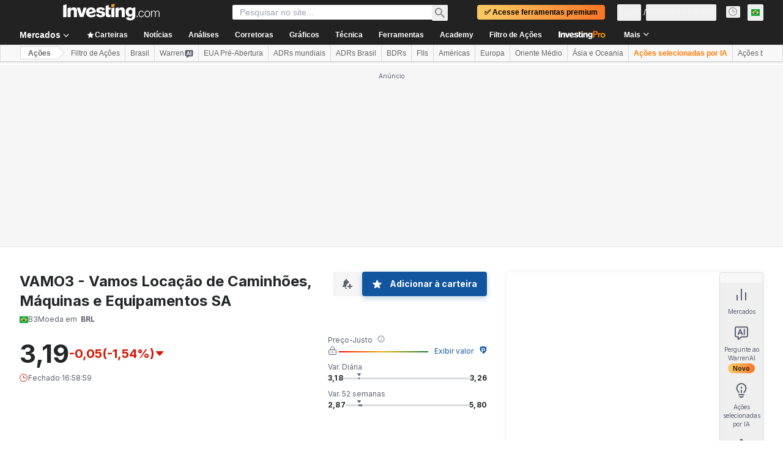

--- FILE ---
content_type: text/html; charset=utf-8
request_url: https://tvc4.investing.com/5265bd1210f39988a8c10881e7ce6874/1762221192/30/12/12/symbols?symbol=1129147
body_size: -224
content:
{"name":"VAMO3","exchange-traded":"B3","exchange-listed":"B3 ","timezone":"America\/Sao_Paulo","minmov":1,"minmov2":0,"pricescale":100,"pointvalue":1,"has_intraday":true,"has_no_volume":false,"volume_precision":3,"ticker":"1129147","description":"Grupo Vamos SA, Brazil","type":"Stock","has_daily":true,"has_weekly_and_monthly":true,"supported_resolutions":["5","15","30","60","300","D","W","M","45","120","240"],"intraday_multipliers":["1","5","15","30","60","300"],"session":"2;1000-1700:23456","data_status":"delayed_streaming"}

--- FILE ---
content_type: text/html; charset=utf-8
request_url: https://tvc4.investing.com/5265bd1210f39988a8c10881e7ce6874/1762221192/30/12/12/quotes?symbols=B3%20%3AVAMO3
body_size: -204
content:
{"s":"ok","d":[{"s":"ok","n":"B3 :VAMO3","v":{"ch":"-0.05","chp":"-1.54","short_name":"Grupo Vamos","exchange":" B3","description":"Grupo Vamos SA","lp":"3.19","ask":"3.23","bid":"3.19","spread":0,"open_price":"3.25","high_price":"3.26","low_price":"3.18","prev_close_price":"3.24","volume":"12,077,100"}}]}

--- FILE ---
content_type: text/html; charset=utf-8
request_url: https://tvc4.investing.com/5265bd1210f39988a8c10881e7ce6874/1762221192/30/12/12/symbols?symbol=B3%20%3AVAMO3
body_size: -343
content:
{"name":"VAMO3","exchange-traded":"B3","exchange-listed":"B3 ","timezone":"America\/Sao_Paulo","minmov":1,"minmov2":0,"pricescale":100,"pointvalue":1,"has_intraday":true,"has_no_volume":false,"volume_precision":3,"ticker":"1129147","description":"Grupo Vamos SA, Brasil","type":"Stock","has_daily":true,"has_weekly_and_monthly":true,"supported_resolutions":["5","15","30","60","300","D","W","M","45","120","240"],"intraday_multipliers":["1","5","15","30","60","300"],"session":"2;1000-1700:23456","data_status":"delayed_streaming"}

--- FILE ---
content_type: text/html; charset=utf-8
request_url: https://tvc4.investing.com/5265bd1210f39988a8c10881e7ce6874/1762221192/30/12/12/history?symbol=1129147&resolution=D&from=1731117202&to=1762221262
body_size: 5538
content:
{"t":[1731283200,1731369600,1731456000,1731542400,1731888000,1731974400,1732147200,1732233600,1732492800,1732579200,1732665600,1732752000,1732838400,1733097600,1733184000,1733270400,1733356800,1733443200,1733702400,1733788800,1733875200,1733961600,1734048000,1734307200,1734393600,1734480000,1734566400,1734652800,1734912000,1735171200,1735257600,1735516800,1735776000,1735862400,1736121600,1736208000,1736294400,1736380800,1736467200,1736726400,1736812800,1736899200,1736985600,1737072000,1737331200,1737417600,1737504000,1737590400,1737676800,1737936000,1738022400,1738108800,1738195200,1738281600,1738540800,1738627200,1738713600,1738800000,1738886400,1739145600,1739232000,1739318400,1739404800,1739491200,1739750400,1739836800,1739923200,1740009600,1740096000,1740355200,1740441600,1740528000,1740614400,1740700800,1741132800,1741219200,1741305600,1741564800,1741651200,1741737600,1741824000,1741910400,1742169600,1742256000,1742342400,1742428800,1742515200,1742774400,1742860800,1742947200,1743033600,1743120000,1743379200,1743465600,1743552000,1743638400,1743724800,1743984000,1744070400,1744156800,1744243200,1744329600,1744588800,1744675200,1744761600,1744848000,1745280000,1745366400,1745452800,1745539200,1745798400,1745884800,1745971200,1746144000,1746403200,1746489600,1746576000,1746662400,1746748800,1747008000,1747094400,1747180800,1747267200,1747353600,1747612800,1747699200,1747785600,1747872000,1747958400,1748217600,1748304000,1748390400,1748476800,1748563200,1748822400,1748908800,1748995200,1749081600,1749168000,1749427200,1749513600,1749600000,1749686400,1749772800,1750032000,1750118400,1750204800,1750377600,1750636800,1750723200,1750809600,1750896000,1750982400,1751241600,1751328000,1751414400,1751500800,1751587200,1751846400,1751932800,1752019200,1752105600,1752192000,1752451200,1752537600,1752624000,1752710400,1752796800,1753056000,1753142400,1753228800,1753315200,1753401600,1753660800,1753747200,1753833600,1753920000,1754006400,1754265600,1754352000,1754438400,1754524800,1754611200,1754870400,1754956800,1755043200,1755129600,1755216000,1755475200,1755561600,1755648000,1755734400,1755820800,1756080000,1756166400,1756252800,1756339200,1756425600,1756684800,1756771200,1756857600,1756944000,1757030400,1757289600,1757376000,1757462400,1757548800,1757635200,1757894400,1757980800,1758067200,1758153600,1758240000,1758499200,1758585600,1758672000,1758758400,1758844800,1759104000,1759190400,1759276800,1759363200,1759449600,1759708800,1759795200,1759881600,1759968000,1760054400,1760313600,1760400000,1760486400,1760572800,1760659200,1760918400,1761004800,1761091200,1761177600,1761264000,1761523200,1761609600,1761696000,1761782400,1761868800,1762128000],"c":[4.932977199554439806661321199499070644378662109375,4.9070138931274396298931605997495353221893310546875,4.84643411636352983151709850062616169452667236328125,4.78585386276245028369658029987476766109466552734375,4.8291249275207501767681605997495353221893310546875,5.05413818359375,5.3137688636779802919818394002504646778106689453125,5.27915096282958984375,5.28780603408813032473290149937383830547332763671875,5.49551010131836026317841970012523233890533447265625,5.27915096282958984375,4.99355792999268022214209850062616169452667236328125,5.01086711883545010692841970012523233890533447265625,4.90039205551147016848290149937383830547332763671875,4.873167991638180041036321199499070644378662109375,4.8096442222595197080181605997495353221893310546875,4.95484113693237038233974089962430298328399658203125,4.8096442222595197080181605997495353221893310546875,4.8096442222595197080181605997495353221893310546875,5.39043092727661043994658029987476766109466552734375,5.562851905822750353536321199499070644378662109375,5.354132175445560193338678800500929355621337890625,5.08188819885253995067841970012523233890533447265625,4.949999809265140271463678800500929355621337890625,4.86000013351439985598290149937383830547332763671875,4.38999986648560014401709850062616169452667236328125,4.69000005722045987255341970012523233890533447265625,5,5.019999980926510119161321199499070644378662109375,5.019999980926510119161321199499070644378662109375,4.65999984741211026317841970012523233890533447265625,4.75,4.5999999046325701357318394002504646778106689453125,4.57999992370605024660790149937383830547332763671875,4.800000190734859728536321199499070644378662109375,4.75,4.6199998855590802548931605997495353221893310546875,4.57999992370605024660790149937383830547332763671875,4.44000005722045987255341970012523233890533447265625,4.3800001144409197451068394002504646778106689453125,4.449999809265140271463678800500929355621337890625,4.8699998855590802548931605997495353221893310546875,4.699999809265140271463678800500929355621337890625,4.63999986648560014401709850062616169452667236328125,4.67000007629394975339209850062616169452667236328125,4.57000017166137961766025910037569701671600341796875,4.699999809265140271463678800500929355621337890625,4.65999984741211026317841970012523233890533447265625,4.55999994277954012744658029987476766109466552734375,4.88999986648560014401709850062616169452667236328125,4.769999980926510119161321199499070644378662109375,4.719999790191650390625,4.8699998855590802548931605997495353221893310546875,4.84000015258788973682158029987476766109466552734375,4.76000022888184037839209850062616169452667236328125,4.63999986648560014401709850062616169452667236328125,4.3699998855590802548931605997495353221893310546875,4.269999980926510119161321199499070644378662109375,4.05999994277954012744658029987476766109466552734375,4.280000209808349609375,4.550000190734859728536321199499070644378662109375,4.65999984741211026317841970012523233890533447265625,4.57999992370605024660790149937383830547332763671875,5,5.28999996185303000828525910037569701671600341796875,5.30999994277954012744658029987476766109466552734375,5.030000209808349609375,4.75,4.6199998855590802548931605997495353221893310546875,4.300000190734859728536321199499070644378662109375,4.280000209808349609375,4.13999986648560014401709850062616169452667236328125,4.07999992370605024660790149937383830547332763671875,3.80999994277954012744658029987476766109466552734375,3.700000047683719817115388650563545525074005126953125,3.6500000953674298642681605997495353221893310546875,3.819999933242800072008549250313080847263336181640625,3.75,3.769999980926510119161321199499070644378662109375,3.71000003814696999171474089962430298328399658203125,3.579999923706049802518691649311222136020660400390625,3.950000047683719817115388650563545525074005126953125,4.19000005722045987255341970012523233890533447265625,4.07999992370605024660790149937383830547332763671875,4.300000190734859728536321199499070644378662109375,4.23999977111815962160790149937383830547332763671875,4.3699998855590802548931605997495353221893310546875,4.28999996185303000828525910037569701671600341796875,4.96000003814696999171474089962430298328399658203125,5.269999980926510119161321199499070644378662109375,5.1500000953674298642681605997495353221893310546875,4.67000007629394975339209850062616169452667236328125,4.38999986648560014401709850062616169452667236328125,4.42999982833862038233974089962430298328399658203125,4.73999977111815962160790149937383830547332763671875,4.84000015258788973682158029987476766109466552734375,4.36000013351439985598290149937383830547332763671875,4.230000019073489880838678800500929355621337890625,4.1300001144409197451068394002504646778106689453125,4.3499999046325701357318394002504646778106689453125,4.32000017166137961766025910037569701671600341796875,4.8699998855590802548931605997495353221893310546875,4.8499999046325701357318394002504646778106689453125,4.88999986648560014401709850062616169452667236328125,4.82000017166137961766025910037569701671600341796875,4.98999977111815962160790149937383830547332763671875,4.969999790191650390625,5.050000190734859728536321199499070644378662109375,5.42999982833862038233974089962430298328399658203125,5.36000013351439985598290149937383830547332763671875,5.19000005722045987255341970012523233890533447265625,5.15999984741211026317841970012523233890533447265625,4.92000007629394975339209850062616169452667236328125,5.050000190734859728536321199499070644378662109375,4.86000013351439985598290149937383830547332763671875,4.82000017166137961766025910037569701671600341796875,4.480000019073489880838678800500929355621337890625,4.550000190734859728536321199499070644378662109375,4.40999984741211026317841970012523233890533447265625,4.280000209808349609375,4.5,4.219999790191650390625,4.34000015258788973682158029987476766109466552734375,4.53999996185303000828525910037569701671600341796875,4.51000022888184037839209850062616169452667236328125,4.699999809265140271463678800500929355621337890625,4.38999986648560014401709850062616169452667236328125,4.25,4.1199998855590802548931605997495353221893310546875,4.1300001144409197451068394002504646778106689453125,4.530000209808349609375,4.699999809265140271463678800500929355621337890625,4.75,4.969999790191650390625,4.8699998855590802548931605997495353221893310546875,4.88999986648560014401709850062616169452667236328125,4.92000007629394975339209850062616169452667236328125,4.780000209808349609375,4.530000209808349609375,4.42000007629394975339209850062616169452667236328125,4.67999982833862038233974089962430298328399658203125,4.730000019073489880838678800500929355621337890625,4.76000022888184037839209850062616169452667236328125,4.63999986648560014401709850062616169452667236328125,4.8800001144409197451068394002504646778106689453125,5,4.84000015258788973682158029987476766109466552734375,4.480000019073489880838678800500929355621337890625,4.28999996185303000828525910037569701671600341796875,4.5999999046325701357318394002504646778106689453125,4.76000022888184037839209850062616169452667236328125,4.42000007629394975339209850062616169452667236328125,4.1300001144409197451068394002504646778106689453125,4.17999982833862038233974089962430298328399658203125,4.0999999046325701357318394002504646778106689453125,3.950000047683719817115388650563545525074005126953125,4.019999980926510119161321199499070644378662109375,3.970000028610229936276709850062616169452667236328125,4.03999996185303000828525910037569701671600341796875,3.9000000953674298642681605997495353221893310546875,3.990000009536740055438031049561686813831329345703125,4,3.910000085830689808830129550187848508358001708984375,3.96000003814696999171474089962430298328399658203125,4.01000022888184037839209850062616169452667236328125,3.980000019073489880838678800500929355621337890625,3.950000047683719817115388650563545525074005126953125,3.839999914169310191169870449812151491641998291015625,3.859999895095830080293808350688777863979339599609375,3.950000047683719817115388650563545525074005126953125,3.890000104904169919706191649311222136020660400390625,3.910000085830689808830129550187848508358001708984375,4,3.910000085830689808830129550187848508358001708984375,3.869999885559079810803950749686919152736663818359375,3.930000066757199927991450749686919152736663818359375,3.839999914169310191169870449812151491641998291015625,3.890000104904169919706191649311222136020660400390625,3.859999895095830080293808350688777863979339599609375,3.910000085830689808830129550187848508358001708984375,3.920000076293950197481308350688777863979339599609375,4.11000013351439985598290149937383830547332763671875,4.13999986648560014401709850062616169452667236328125,3.96000003814696999171474089962430298328399658203125,4.1500000953674298642681605997495353221893310546875,4,3.8499999046325701357318394002504646778106689453125,3.829999923706049802518691649311222136020660400390625,3.8499999046325701357318394002504646778106689453125,3.700000047683719817115388650563545525074005126953125,3.670000076293950197481308350688777863979339599609375,3.71000003814696999171474089962430298328399658203125,3.859999895095830080293808350688777863979339599609375,3.869999885559079810803950749686919152736663818359375,3.890000104904169919706191649311222136020660400390625,4.03999996185303000828525910037569701671600341796875,4.36000013351439985598290149937383830547332763671875,4.32999992370605024660790149937383830547332763671875,4.199999809265140271463678800500929355621337890625,4.09000015258788973682158029987476766109466552734375,4.019999980926510119161321199499070644378662109375,4.1199998855590802548931605997495353221893310546875,4.219999790191650390625,4.07000017166137961766025910037569701671600341796875,4.050000190734859728536321199499070644378662109375,4.030000209808349609375,4.07000017166137961766025910037569701671600341796875,3.9000000953674298642681605997495353221893310546875,3.950000047683719817115388650563545525074005126953125,4.01000022888184037839209850062616169452667236328125,4.050000190734859728536321199499070644378662109375,3.930000066757199927991450749686919152736663818359375,3.799999952316280182884611349436454474925994873046875,3.680000066757199927991450749686919152736663818359375,3.769999980926510119161321199499070644378662109375,3.720000028610229936276709850062616169452667236328125,3.589999914169310191169870449812151491641998291015625,3.680000066757199927991450749686919152736663818359375,3.569999933242800072008549250313080847263336181640625,3.450000047683719817115388650563545525074005126953125,3.30999994277954012744658029987476766109466552734375,3.269999980926510119161321199499070644378662109375,3.240000009536740055438031049561686813831329345703125,3.21000003814696999171474089962430298328399658203125,3,2.970000028610229936276709850062616169452667236328125,3.009999990463259944561968950438313186168670654296875,2.950000047683719817115388650563545525074005126953125,2.930000066757199927991450749686919152736663818359375,2.9000000953674298642681605997495353221893310546875,2.980000019073489880838678800500929355621337890625,2.94000005722045987255341970012523233890533447265625,2.950000047683719817115388650563545525074005126953125,2.9000000953674298642681605997495353221893310546875,3.0999999046325701357318394002504646778106689453125,3.269999980926510119161321199499070644378662109375,3.259999990463259944561968950438313186168670654296875,3.339999914169310191169870449812151491641998291015625,3.329999923706049802518691649311222136020660400390625,3.269999980926510119161321199499070644378662109375,3.21000003814696999171474089962430298328399658203125,3.230000019073489880838678800500929355621337890625,3.240000009536740055438031049561686813831329345703125,3.19000005722045987255341970012523233890533447265625],"o":[4.89835977554321022608974089962430298328399658203125,4.88970613479613991358974089962430298328399658203125,4.89835977554321022608974089962430298328399658203125,4.837779998779300427713678800500929355621337890625,4.7945079803466796875,4.8291249275207501767681605997495353221893310546875,4.97624921798705965869658029987476766109466552734375,5.3916578292846697451068394002504646778106689453125,5.27915096282958984375,5.296460151672359728536321199499070644378662109375,5.60801601409912020557158029987476766109466552734375,5.22722482681273969973290149937383830547332763671875,4.97624921798705965869658029987476766109466552734375,5.06373786926269975339209850062616169452667236328125,4.94576597213745028369658029987476766109466552734375,4.873167991638180041036321199499070644378662109375,4.873167991638180041036321199499070644378662109375,4.93669080734253018505341970012523233890533447265625,4.8550181388854998232318394002504646778106689453125,4.90039205551147016848290149937383830547332763671875,5.399506092071529650411321199499070644378662109375,5.52655315399170010692841970012523233890533447265625,5.34505701065063032473290149937383830547332763671875,5.25,4.92999982833862038233974089962430298328399658203125,4.80999994277954012744658029987476766109466552734375,4.38999986648560014401709850062616169452667236328125,4.699999809265140271463678800500929355621337890625,4.780000209808349609375,4.96000003814696999171474089962430298328399658203125,5.05999994277954012744658029987476766109466552734375,4.65999984741211026317841970012523233890533447265625,4.780000209808349609375,4.59000015258788973682158029987476766109466552734375,4.65999984741211026317841970012523233890533447265625,4.800000190734859728536321199499070644378662109375,4.73999977111815962160790149937383830547332763671875,4.5999999046325701357318394002504646778106689453125,4.57999992370605024660790149937383830547332763671875,4.46000003814696999171474089962430298328399658203125,4.38999986648560014401709850062616169452667236328125,4.51000022888184037839209850062616169452667236328125,4.80999994277954012744658029987476766109466552734375,4.71000003814696999171474089962430298328399658203125,4.55999994277954012744658029987476766109466552734375,4.65999984741211026317841970012523233890533447265625,4.5999999046325701357318394002504646778106689453125,4.67999982833862038233974089962430298328399658203125,4.65999984741211026317841970012523233890533447265625,4.55999994277954012744658029987476766109466552734375,4.86000013351439985598290149937383830547332763671875,4.82000017166137961766025910037569701671600341796875,4.73999977111815962160790149937383830547332763671875,4.9000000953674298642681605997495353221893310546875,4.82000017166137961766025910037569701671600341796875,4.73999977111815962160790149937383830547332763671875,4.63999986648560014401709850062616169452667236328125,4.3699998855590802548931605997495353221893310546875,4.280000209808349609375,4.0999999046325701357318394002504646778106689453125,4.280000209808349609375,4.51000022888184037839209850062616169452667236328125,4.63999986648560014401709850062616169452667236328125,4.6300001144409197451068394002504646778106689453125,5,5.26000022888184037839209850062616169452667236328125,5.25,5.030000209808349609375,4.75,4.65999984741211026317841970012523233890533447265625,4.30999994277954012744658029987476766109466552734375,4.34000015258788973682158029987476766109466552734375,4.07999992370605024660790149937383830547332763671875,4.07000017166137961766025910037569701671600341796875,3.8499999046325701357318394002504646778106689453125,3.75,3.6500000953674298642681605997495353221893310546875,3.769999980926510119161321199499070644378662109375,3.769999980926510119161321199499070644378662109375,3.759999990463259944561968950438313186168670654296875,3.700000047683719817115388650563545525074005126953125,3.619999885559079810803950749686919152736663818359375,3.96000003814696999171474089962430298328399658203125,4.230000019073489880838678800500929355621337890625,4.11000013351439985598290149937383830547332763671875,4.25,4.25,4.3800001144409197451068394002504646778106689453125,4.71000003814696999171474089962430298328399658203125,5.019999980926510119161321199499070644378662109375,5.280000209808349609375,5.0999999046325701357318394002504646778106689453125,4.6199998855590802548931605997495353221893310546875,4.3499999046325701357318394002504646778106689453125,4.42000007629394975339209850062616169452667236328125,4.69000005722045987255341970012523233890533447265625,4.63999986648560014401709850062616169452667236328125,4.17999982833862038233974089962430298328399658203125,4.300000190734859728536321199499070644378662109375,3.990000009536740055438031049561686813831329345703125,4.3699998855590802548931605997495353221893310546875,4.449999809265140271463678800500929355621337890625,4.96000003814696999171474089962430298328399658203125,4.80999994277954012744658029987476766109466552734375,4.84000015258788973682158029987476766109466552734375,4.86000013351439985598290149937383830547332763671875,4.92000007629394975339209850062616169452667236328125,5.0999999046325701357318394002504646778106689453125,5.07000017166137961766025910037569701671600341796875,5.44000005722045987255341970012523233890533447265625,5.3800001144409197451068394002504646778106689453125,5.17000007629394975339209850062616169452667236328125,5.15999984741211026317841970012523233890533447265625,4.949999809265140271463678800500929355621337890625,5.01000022888184037839209850062616169452667236328125,4.8699998855590802548931605997495353221893310546875,4.69000005722045987255341970012523233890533447265625,4.6500000953674298642681605997495353221893310546875,4.53999996185303000828525910037569701671600341796875,4.57000017166137961766025910037569701671600341796875,4.300000190734859728536321199499070644378662109375,4.51000022888184037839209850062616169452667236328125,4.199999809265140271463678800500929355621337890625,4.34000015258788973682158029987476766109466552734375,4.51000022888184037839209850062616169452667236328125,4.53999996185303000828525910037569701671600341796875,4.6500000953674298642681605997495353221893310546875,4.4000000953674298642681605997495353221893310546875,4.25,4.19000005722045987255341970012523233890533447265625,4.28999996185303000828525910037569701671600341796875,4.48999977111815962160790149937383830547332763671875,4.6500000953674298642681605997495353221893310546875,4.75,5.03999996185303000828525910037569701671600341796875,4.8499999046325701357318394002504646778106689453125,4.949999809265140271463678800500929355621337890625,4.949999809265140271463678800500929355621337890625,4.75,4.5,4.530000209808349609375,4.699999809265140271463678800500929355621337890625,4.67000007629394975339209850062616169452667236328125,4.61000013351439985598290149937383830547332763671875,4.730000019073489880838678800500929355621337890625,4.8800001144409197451068394002504646778106689453125,4.96000003814696999171474089962430298328399658203125,4.769999980926510119161321199499070644378662109375,4.48999977111815962160790149937383830547332763671875,4.38999986648560014401709850062616169452667236328125,4.55999994277954012744658029987476766109466552734375,4.78999996185303000828525910037569701671600341796875,4.4000000953674298642681605997495353221893310546875,4.17000007629394975339209850062616169452667236328125,4.199999809265140271463678800500929355621337890625,4.1199998855590802548931605997495353221893310546875,3.970000028610229936276709850062616169452667236328125,3.990000009536740055438031049561686813831329345703125,3.990000009536740055438031049561686813831329345703125,4.09000015258788973682158029987476766109466552734375,3.910000085830689808830129550187848508358001708984375,3.9000000953674298642681605997495353221893310546875,3.980000019073489880838678800500929355621337890625,3.9000000953674298642681605997495353221893310546875,4.01000022888184037839209850062616169452667236328125,4,3.990000009536740055438031049561686813831329345703125,3.910000085830689808830129550187848508358001708984375,3.8499999046325701357318394002504646778106689453125,3.880000114440920189196049250313080847263336181640625,3.94000005722045987255341970012523233890533447265625,3.890000104904169919706191649311222136020660400390625,3.930000066757199927991450749686919152736663818359375,3.990000009536740055438031049561686813831329345703125,3.920000076293950197481308350688777863979339599609375,3.869999885559079810803950749686919152736663818359375,3.910000085830689808830129550187848508358001708984375,3.920000076293950197481308350688777863979339599609375,3.930000066757199927991450749686919152736663818359375,3.880000114440920189196049250313080847263336181640625,3.94000005722045987255341970012523233890533447265625,3.94000005722045987255341970012523233890533447265625,4.11000013351439985598290149937383830547332763671875,4.1500000953674298642681605997495353221893310546875,3.950000047683719817115388650563545525074005126953125,4.1199998855590802548931605997495353221893310546875,3.96000003814696999171474089962430298328399658203125,3.9000000953674298642681605997495353221893310546875,3.869999885559079810803950749686919152736663818359375,3.839999914169310191169870449812151491641998291015625,3.769999980926510119161321199499070644378662109375,3.660000085830689808830129550187848508358001708984375,3.730000019073489880838678800500929355621337890625,3.880000114440920189196049250313080847263336181640625,3.8499999046325701357318394002504646778106689453125,3.869999885559079810803950749686919152736663818359375,4.0999999046325701357318394002504646778106689453125,4.28999996185303000828525910037569701671600341796875,4.34000015258788973682158029987476766109466552734375,4.17999982833862038233974089962430298328399658203125,4.09000015258788973682158029987476766109466552734375,4.030000209808349609375,4.17000007629394975339209850062616169452667236328125,4.280000209808349609375,4.09000015258788973682158029987476766109466552734375,4.03999996185303000828525910037569701671600341796875,4.050000190734859728536321199499070644378662109375,4.030000209808349609375,3.950000047683719817115388650563545525074005126953125,4,3.970000028610229936276709850062616169452667236328125,4.050000190734859728536321199499070644378662109375,3.94000005722045987255341970012523233890533447265625,3.779999971389770063723290149937383830547332763671875,3.700000047683719817115388650563545525074005126953125,3.75,3.720000028610229936276709850062616169452667236328125,3.5999999046325701357318394002504646778106689453125,3.700000047683719817115388650563545525074005126953125,3.609999895095830080293808350688777863979339599609375,3.480000019073489880838678800500929355621337890625,3.30999994277954012744658029987476766109466552734375,3.240000009536740055438031049561686813831329345703125,3.240000009536740055438031049561686813831329345703125,3.200000047683719817115388650563545525074005126953125,3.009999990463259944561968950438313186168670654296875,3.009999990463259944561968950438313186168670654296875,3.029999971389770063723290149937383830547332763671875,2.980000019073489880838678800500929355621337890625,2.920000076293950197481308350688777863979339599609375,2.910000085830689808830129550187848508358001708984375,2.950000047683719817115388650563545525074005126953125,2.9000000953674298642681605997495353221893310546875,2.94000005722045987255341970012523233890533447265625,2.990000009536740055438031049561686813831329345703125,3.119999885559079810803950749686919152736663818359375,3.329999923706049802518691649311222136020660400390625,3.28999996185303000828525910037569701671600341796875,3.390000104904169919706191649311222136020660400390625,3.319999933242800072008549250313080847263336181640625,3.28999996185303000828525910037569701671600341796875,3.1500000953674298642681605997495353221893310546875,3.240000009536740055438031049561686813831329345703125,3.25],"h":[4.9502859115600603701068394002504646778106689453125,5.08875608444213956005341970012523233890533447265625,5.080101013183590197286321199499070644378662109375,4.915668964385989880838678800500929355621337890625,4.932977199554439806661321199499070644378662109375,5.07144689559936967526709850062616169452667236328125,5.3137688636779802919818394002504646778106689453125,5.4522380828857404111431605997495353221893310546875,5.35703992843628018505341970012523233890533447265625,5.58205318450928000828525910037569701671600341796875,5.642633914947509765625,5.296460151672359728536321199499070644378662109375,5.07144689559936967526709850062616169452667236328125,5.07281303405761985203525910037569701671600341796875,5.045588970184329724588678800500929355621337890625,4.99113988876343039891025910037569701671600341796875,5.13633680343628018505341970012523233890533447265625,4.99113988876343039891025910037569701671600341796875,4.99113988876343039891025910037569701671600341796875,5.39043092727661043994658029987476766109466552734375,5.798797130584720349588678800500929355621337890625,5.599152088165279650411321199499070644378662109375,5.34505701065063032473290149937383830547332763671875,5.30999994277954012744658029987476766109466552734375,5.13999986648560014401709850062616169452667236328125,4.82999992370605024660790149937383830547332763671875,4.69000005722045987255341970012523233890533447265625,5.1300001144409197451068394002504646778106689453125,5.07999992370605024660790149937383830547332763671875,5.0999999046325701357318394002504646778106689453125,5.1300001144409197451068394002504646778106689453125,4.84000015258788973682158029987476766109466552734375,4.780000209808349609375,4.699999809265140271463678800500929355621337890625,4.88999986648560014401709850062616169452667236328125,4.8499999046325701357318394002504646778106689453125,4.73999977111815962160790149937383830547332763671875,4.699999809265140271463678800500929355621337890625,4.59000015258788973682158029987476766109466552734375,4.46000003814696999171474089962430298328399658203125,4.519999980926510119161321199499070644378662109375,4.8800001144409197451068394002504646778106689453125,4.82999992370605024660790149937383830547332763671875,4.75,4.73999977111815962160790149937383830547332763671875,4.699999809265140271463678800500929355621337890625,4.719999790191650390625,4.75,4.84000015258788973682158029987476766109466552734375,4.9000000953674298642681605997495353221893310546875,4.9000000953674298642681605997495353221893310546875,4.82999992370605024660790149937383830547332763671875,4.9000000953674298642681605997495353221893310546875,5.019999980926510119161321199499070644378662109375,4.84000015258788973682158029987476766109466552734375,4.769999980926510119161321199499070644378662109375,4.65999984741211026317841970012523233890533447265625,4.42999982833862038233974089962430298328399658203125,4.38999986648560014401709850062616169452667236328125,4.28999996185303000828525910037569701671600341796875,4.5999999046325701357318394002504646778106689453125,4.65999984741211026317841970012523233890533447265625,4.730000019073489880838678800500929355621337890625,5,5.3800001144409197451068394002504646778106689453125,5.4000000953674298642681605997495353221893310546875,5.25,5.07000017166137961766025910037569701671600341796875,4.78999996185303000828525910037569701671600341796875,4.67999982833862038233974089962430298328399658203125,4.3699998855590802548931605997495353221893310546875,4.36000013351439985598290149937383830547332763671875,4.25,4.07000017166137961766025910037569701671600341796875,3.9000000953674298642681605997495353221893310546875,3.779999971389770063723290149937383830547332763671875,3.950000047683719817115388650563545525074005126953125,3.9000000953674298642681605997495353221893310546875,3.839999914169310191169870449812151491641998291015625,3.859999895095830080293808350688777863979339599609375,3.720000028610229936276709850062616169452667236328125,3.950000047683719817115388650563545525074005126953125,4.300000190734859728536321199499070644378662109375,4.26000022888184037839209850062616169452667236328125,4.32000017166137961766025910037569701671600341796875,4.32999992370605024660790149937383830547332763671875,4.5,4.46000003814696999171474089962430298328399658203125,5.050000190734859728536321199499070644378662109375,5.32000017166137961766025910037569701671600341796875,5.34000015258788973682158029987476766109466552734375,5.0999999046325701357318394002504646778106689453125,4.6199998855590802548931605997495353221893310546875,4.57000017166137961766025910037569701671600341796875,4.86000013351439985598290149937383830547332763671875,5.07999992370605024660790149937383830547332763671875,4.63999986648560014401709850062616169452667236328125,4.46000003814696999171474089962430298328399658203125,4.42000007629394975339209850062616169452667236328125,4.449999809265140271463678800500929355621337890625,4.3699998855590802548931605997495353221893310546875,4.92000007629394975339209850062616169452667236328125,5.050000190734859728536321199499070644378662109375,4.96000003814696999171474089962430298328399658203125,5.019999980926510119161321199499070644378662109375,5.03999996185303000828525910037569701671600341796875,5.13999986648560014401709850062616169452667236328125,5.219999790191650390625,5.530000209808349609375,5.48999977111815962160790149937383830547332763671875,5.44000005722045987255341970012523233890533447265625,5.30999994277954012744658029987476766109466552734375,5.25,5.07000017166137961766025910037569701671600341796875,5.050000190734859728536321199499070644378662109375,5.0999999046325701357318394002504646778106689453125,4.699999809265140271463678800500929355621337890625,4.78999996185303000828525910037569701671600341796875,4.53999996185303000828525910037569701671600341796875,4.57000017166137961766025910037569701671600341796875,4.57000017166137961766025910037569701671600341796875,4.550000190734859728536321199499070644378662109375,4.51000022888184037839209850062616169452667236328125,4.53999996185303000828525910037569701671600341796875,4.63999986648560014401709850062616169452667236328125,4.71000003814696999171474089962430298328399658203125,4.65999984741211026317841970012523233890533447265625,4.44000005722045987255341970012523233890533447265625,4.25,4.219999790191650390625,4.6300001144409197451068394002504646778106689453125,4.71000003814696999171474089962430298328399658203125,4.80999994277954012744658029987476766109466552734375,4.98999977111815962160790149937383830547332763671875,5.050000190734859728536321199499070644378662109375,5.07000017166137961766025910037569701671600341796875,5.09000015258788973682158029987476766109466552734375,5.019999980926510119161321199499070644378662109375,4.82000017166137961766025910037569701671600341796875,4.51000022888184037839209850062616169452667236328125,4.71000003814696999171474089962430298328399658203125,4.73999977111815962160790149937383830547332763671875,4.76000022888184037839209850062616169452667236328125,4.78999996185303000828525910037569701671600341796875,5.1300001144409197451068394002504646778106689453125,5.03999996185303000828525910037569701671600341796875,5.1300001144409197451068394002504646778106689453125,4.769999980926510119161321199499070644378662109375,4.5,4.67999982833862038233974089962430298328399658203125,4.76000022888184037839209850062616169452667236328125,4.82999992370605024660790149937383830547332763671875,4.53999996185303000828525910037569701671600341796875,4.25,4.32999992370605024660790149937383830547332763671875,4.13999986648560014401709850062616169452667236328125,4.1300001144409197451068394002504646778106689453125,4.07999992370605024660790149937383830547332763671875,4.050000190734859728536321199499070644378662109375,4.0999999046325701357318394002504646778106689453125,4.03999996185303000828525910037569701671600341796875,4.03999996185303000828525910037569701671600341796875,3.990000009536740055438031049561686813831329345703125,3.96000003814696999171474089962430298328399658203125,4.09000015258788973682158029987476766109466552734375,4.01000022888184037839209850062616169452667236328125,4,3.950000047683719817115388650563545525074005126953125,3.910000085830689808830129550187848508358001708984375,3.96000003814696999171474089962430298328399658203125,3.970000028610229936276709850062616169452667236328125,3.980000019073489880838678800500929355621337890625,4.030000209808349609375,4.019999980926510119161321199499070644378662109375,3.94000005722045987255341970012523233890533447265625,4.03999996185303000828525910037569701671600341796875,3.910000085830689808830129550187848508358001708984375,4.03999996185303000828525910037569701671600341796875,3.96000003814696999171474089962430298328399658203125,3.970000028610229936276709850062616169452667236328125,3.970000028610229936276709850062616169452667236328125,4.11000013351439985598290149937383830547332763671875,4.199999809265140271463678800500929355621337890625,4.15999984741211026317841970012523233890533447265625,4.28999996185303000828525910037569701671600341796875,4.19000005722045987255341970012523233890533447265625,3.970000028610229936276709850062616169452667236328125,3.910000085830689808830129550187848508358001708984375,3.94000005722045987255341970012523233890533447265625,3.8499999046325701357318394002504646778106689453125,3.779999971389770063723290149937383830547332763671875,3.759999990463259944561968950438313186168670654296875,3.880000114440920189196049250313080847263336181640625,3.94000005722045987255341970012523233890533447265625,3.980000019073489880838678800500929355621337890625,4.050000190734859728536321199499070644378662109375,4.42999982833862038233974089962430298328399658203125,4.40999984741211026317841970012523233890533447265625,4.40999984741211026317841970012523233890533447265625,4.219999790191650390625,4.13999986648560014401709850062616169452667236328125,4.13999986648560014401709850062616169452667236328125,4.3699998855590802548931605997495353221893310546875,4.300000190734859728536321199499070644378662109375,4.11000013351439985598290149937383830547332763671875,4.0999999046325701357318394002504646778106689453125,4.199999809265140271463678800500929355621337890625,4.050000190734859728536321199499070644378662109375,3.990000009536740055438031049561686813831329345703125,4.019999980926510119161321199499070644378662109375,4.17000007629394975339209850062616169452667236328125,4.050000190734859728536321199499070644378662109375,3.96000003814696999171474089962430298328399658203125,3.779999971389770063723290149937383830547332763671875,3.799999952316280182884611349436454474925994873046875,3.819999933242800072008549250313080847263336181640625,3.730000019073489880838678800500929355621337890625,3.71000003814696999171474089962430298328399658203125,3.75,3.660000085830689808830129550187848508358001708984375,3.480000019073489880838678800500929355621337890625,3.329999923706049802518691649311222136020660400390625,3.28999996185303000828525910037569701671600341796875,3.30999994277954012744658029987476766109466552734375,3.21000003814696999171474089962430298328399658203125,3.019999980926510119161321199499070644378662109375,3.049999952316280182884611349436454474925994873046875,3.049999952316280182884611349436454474925994873046875,3,2.980000019073489880838678800500929355621337890625,3.009999990463259944561968950438313186168670654296875,3.03999996185303000828525910037569701671600341796875,2.990000009536740055438031049561686813831329345703125,3,3.19000005722045987255341970012523233890533447265625,3.319999933242800072008549250313080847263336181640625,3.359999895095830080293808350688777863979339599609375,3.390000104904169919706191649311222136020660400390625,3.430000066757199927991450749686919152736663818359375,3.359999895095830080293808350688777863979339599609375,3.329999923706049802518691649311222136020660400390625,3.279999971389770063723290149937383830547332763671875,3.319999933242800072008549250313080847263336181640625,3.259999990463259944561968950438313186168670654296875],"l":[4.820470809936519884786321199499070644378662109375,4.76854515075684037839209850062616169452667236328125,4.811817169189449572286321199499070644378662109375,4.73392677307128995067841970012523233890533447265625,4.716619014739990234375,4.75989103317261008641025910037569701671600341796875,4.88970613479613991358974089962430298328399658203125,5.13202714920044034130341970012523233890533447265625,5.0454840660095197080181605997495353221893310546875,5.22722482681273969973290149937383830547332763671875,5.26184320449829012744658029987476766109466552734375,4.855088233947750353536321199499070644378662109375,4.811817169189449572286321199499070644378662109375,4.88224220275878995067841970012523233890533447265625,4.8640928268432599423931605997495353221893310546875,4.78242015838622958057158029987476766109466552734375,4.873167991638180041036321199499070644378662109375,4.78242015838622958057158029987476766109466552734375,4.79149389266968039891025910037569701671600341796875,4.83686780929564985598290149937383830547332763671875,5.26338386535644975339209850062616169452667236328125,5.354132175445560193338678800500929355621337890625,4.93669080734253018505341970012523233890533447265625,4.94000005722045987255341970012523233890533447265625,4.82999992370605024660790149937383830547332763671875,4.34000015258788973682158029987476766109466552734375,4.3699998855590802548931605997495353221893310546875,4.6199998855590802548931605997495353221893310546875,4.769999980926510119161321199499070644378662109375,4.8499999046325701357318394002504646778106689453125,4.63999986648560014401709850062616169452667236328125,4.550000190734859728536321199499070644378662109375,4.480000019073489880838678800500929355621337890625,4.530000209808349609375,4.6500000953674298642681605997495353221893310546875,4.69000005722045987255341970012523233890533447265625,4.48999977111815962160790149937383830547332763671875,4.530000209808349609375,4.42999982833862038233974089962430298328399658203125,4.25,4.32999992370605024660790149937383830547332763671875,4.5,4.6300001144409197451068394002504646778106689453125,4.57999992370605024660790149937383830547332763671875,4.519999980926510119161321199499070644378662109375,4.55999994277954012744658029987476766109466552734375,4.530000209808349609375,4.57999992370605024660790149937383830547332763671875,4.55999994277954012744658029987476766109466552734375,4.519999980926510119161321199499070644378662109375,4.76000022888184037839209850062616169452667236328125,4.69000005722045987255341970012523233890533447265625,4.73999977111815962160790149937383830547332763671875,4.769999980926510119161321199499070644378662109375,4.69000005722045987255341970012523233890533447265625,4.6199998855590802548931605997495353221893310546875,4.3699998855590802548931605997495353221893310546875,4.0999999046325701357318394002504646778106689453125,4.050000190734859728536321199499070644378662109375,4.05999994277954012744658029987476766109466552734375,4.25,4.30999994277954012744658029987476766109466552734375,4.519999980926510119161321199499070644378662109375,4.6300001144409197451068394002504646778106689453125,4.94000005722045987255341970012523233890533447265625,5.13999986648560014401709850062616169452667236328125,5.030000209808349609375,4.730000019073489880838678800500929355621337890625,4.519999980926510119161321199499070644378662109375,4.300000190734859728536321199499070644378662109375,4.280000209808349609375,3.950000047683719817115388650563545525074005126953125,4.05999994277954012744658029987476766109466552734375,3.740000009536740055438031049561686813831329345703125,3.680000066757199927991450749686919152736663818359375,3.589999914169310191169870449812151491641998291015625,3.589999914169310191169870449812151491641998291015625,3.71000003814696999171474089962430298328399658203125,3.700000047683719817115388650563545525074005126953125,3.670000076293950197481308350688777863979339599609375,3.53999996185303000828525910037569701671600341796875,3.609999895095830080293808350688777863979339599609375,3.930000066757199927991450749686919152736663818359375,4.019999980926510119161321199499070644378662109375,4.01000022888184037839209850062616169452667236328125,4.17000007629394975339209850062616169452667236328125,4.199999809265140271463678800500929355621337890625,4.28999996185303000828525910037569701671600341796875,4.67999982833862038233974089962430298328399658203125,4.94000005722045987255341970012523233890533447265625,5.1500000953674298642681605997495353221893310546875,4.67000007629394975339209850062616169452667236328125,4.36000013351439985598290149937383830547332763671875,4.30999994277954012744658029987476766109466552734375,4.4000000953674298642681605997495353221893310546875,4.67999982833862038233974089962430298328399658203125,4.32000017166137961766025910037569701671600341796875,4.1300001144409197451068394002504646778106689453125,4.09000015258788973682158029987476766109466552734375,3.970000028610229936276709850062616169452667236328125,4.1500000953674298642681605997495353221893310546875,4.40999984741211026317841970012523233890533447265625,4.69000005722045987255341970012523233890533447265625,4.73999977111815962160790149937383830547332763671875,4.78999996185303000828525910037569701671600341796875,4.76000022888184037839209850062616169452667236328125,4.8499999046325701357318394002504646778106689453125,5.01000022888184037839209850062616169452667236328125,5.050000190734859728536321199499070644378662109375,5.32000017166137961766025910037569701671600341796875,5.17999982833862038233974089962430298328399658203125,5.1199998855590802548931605997495353221893310546875,4.84000015258788973682158029987476766109466552734375,4.86000013351439985598290149937383830547332763671875,4.82999992370605024660790149937383830547332763671875,4.76000022888184037839209850062616169452667236328125,4.19000005722045987255341970012523233890533447265625,4.5,4.30999994277954012744658029987476766109466552734375,4.269999980926510119161321199499070644378662109375,4.300000190734859728536321199499070644378662109375,4.219999790191650390625,4.199999809265140271463678800500929355621337890625,4.219999790191650390625,4.480000019073489880838678800500929355621337890625,4.3499999046325701357318394002504646778106689453125,4.34000015258788973682158029987476766109466552734375,4.219999790191650390625,4.07000017166137961766025910037569701671600341796875,4.11000013351439985598290149937383830547332763671875,4.280000209808349609375,4.480000019073489880838678800500929355621337890625,4.57000017166137961766025910037569701671600341796875,4.71000003814696999171474089962430298328399658203125,4.8699998855590802548931605997495353221893310546875,4.84000015258788973682158029987476766109466552734375,4.8499999046325701357318394002504646778106689453125,4.730000019073489880838678800500929355621337890625,4.46000003814696999171474089962430298328399658203125,4.32000017166137961766025910037569701671600341796875,4.469999790191650390625,4.5,4.5999999046325701357318394002504646778106689453125,4.57000017166137961766025910037569701671600341796875,4.69000005722045987255341970012523233890533447265625,4.78999996185303000828525910037569701671600341796875,4.80999994277954012744658029987476766109466552734375,4.480000019073489880838678800500929355621337890625,4.17999982833862038233974089962430298328399658203125,4.3499999046325701357318394002504646778106689453125,4.40999984741211026317841970012523233890533447265625,4.42000007629394975339209850062616169452667236328125,4.07999992370605024660790149937383830547332763671875,4.030000209808349609375,4.09000015258788973682158029987476766109466552734375,3.930000066757199927991450749686919152736663818359375,3.970000028610229936276709850062616169452667236328125,3.94000005722045987255341970012523233890533447265625,3.950000047683719817115388650563545525074005126953125,3.880000114440920189196049250313080847263336181640625,3.890000104904169919706191649311222136020660400390625,3.799999952316280182884611349436454474925994873046875,3.859999895095830080293808350688777863979339599609375,3.859999895095830080293808350688777863979339599609375,3.94000005722045987255341970012523233890533447265625,3.920000076293950197481308350688777863979339599609375,3.910000085830689808830129550187848508358001708984375,3.819999933242800072008549250313080847263336181640625,3.779999971389770063723290149937383830547332763671875,3.859999895095830080293808350688777863979339599609375,3.8499999046325701357318394002504646778106689453125,3.799999952316280182884611349436454474925994873046875,3.930000066757199927991450749686919152736663818359375,3.9000000953674298642681605997495353221893310546875,3.8499999046325701357318394002504646778106689453125,3.839999914169310191169870449812151491641998291015625,3.769999980926510119161321199499070644378662109375,3.890000104904169919706191649311222136020660400390625,3.839999914169310191169870449812151491641998291015625,3.859999895095830080293808350688777863979339599609375,3.839999914169310191169870449812151491641998291015625,3.910000085830689808830129550187848508358001708984375,4.05999994277954012744658029987476766109466552734375,3.9000000953674298642681605997495353221893310546875,3.859999895095830080293808350688777863979339599609375,4,3.819999933242800072008549250313080847263336181640625,3.799999952316280182884611349436454474925994873046875,3.78999996185303000828525910037569701671600341796875,3.670000076293950197481308350688777863979339599609375,3.609999895095830080293808350688777863979339599609375,3.5999999046325701357318394002504646778106689453125,3.69000005722045987255341970012523233890533447265625,3.8499999046325701357318394002504646778106689453125,3.8499999046325701357318394002504646778106689453125,3.869999885559079810803950749686919152736663818359375,4.0999999046325701357318394002504646778106689453125,4.21000003814696999171474089962430298328399658203125,4.199999809265140271463678800500929355621337890625,4.07999992370605024660790149937383830547332763671875,4,3.96000003814696999171474089962430298328399658203125,4.17000007629394975339209850062616169452667236328125,4.07000017166137961766025910037569701671600341796875,4.030000209808349609375,4,4.01000022888184037839209850062616169452667236328125,3.890000104904169919706191649311222136020660400390625,3.8499999046325701357318394002504646778106689453125,3.890000104904169919706191649311222136020660400390625,3.930000066757199927991450749686919152736663818359375,3.910000085830689808830129550187848508358001708984375,3.799999952316280182884611349436454474925994873046875,3.630000114440920189196049250313080847263336181640625,3.700000047683719817115388650563545525074005126953125,3.720000028610229936276709850062616169452667236328125,3.55999994277954012744658029987476766109466552734375,3.569999933242800072008549250313080847263336181640625,3.569999933242800072008549250313080847263336181640625,3.410000085830689808830129550187848508358001708984375,3.28999996185303000828525910037569701671600341796875,3.170000076293950197481308350688777863979339599609375,3.19000005722045987255341970012523233890533447265625,3.180000066757199927991450749686919152736663818359375,2.990000009536740055438031049561686813831329345703125,2.950000047683719817115388650563545525074005126953125,2.94000005722045987255341970012523233890533447265625,2.910000085830689808830129550187848508358001708984375,2.930000066757199927991450749686919152736663818359375,2.890000104904169919706191649311222136020660400390625,2.869999885559079810803950749686919152736663818359375,2.910000085830689808830129550187848508358001708984375,2.869999885559079810803950749686919152736663818359375,2.890000104904169919706191649311222136020660400390625,2.980000019073489880838678800500929355621337890625,3.119999885559079810803950749686919152736663818359375,3.21000003814696999171474089962430298328399658203125,3.279999971389770063723290149937383830547332763671875,3.299999952316280182884611349436454474925994873046875,3.220000028610229936276709850062616169452667236328125,3.21000003814696999171474089962430298328399658203125,3.130000114440920189196049250313080847263336181640625,3.220000028610229936276709850062616169452667236328125,3.180000066757199927991450749686919152736663818359375],"v":[6986700,11243900,9494400,28074500,6191300,5536100,8228800,8947200,8051200,9626100,10353100,16639300,14771400,8928300,7435300,7022300,8176800,8426600,5675000,11542700,13928700,17743300,18158400,17655400,19330700,12488300,12680200,22315000,12668800,7260300,11864500,9971000,7933000,4404900,5174000,3939200,6101600,2996500,3717400,9366700,4388100,6955800,4696900,3188700,3302300,2286300,4926900,5067300,5546200,8797400,3174000,2767200,4300100,5100300,3517400,4532900,7164300,20444700,14696900,10488800,11944900,7930800,4197500,8506000,12821100,5765100,5264600,9078200,8966900,5475000,4559000,10400300,5962900,23465800,7801900,11312000,13260300,8420400,8346700,6895000,10921100,20635600,13527000,9362400,5851600,4681500,9807500,7749800,18482300,21659300,10527000,34243600,18104800,16996300,19644100,19797000,16613600,11923900,11734300,14160900,9603000,16763500,13607000,6889000,6541400,6082900,9403100,12085700,12662700,10478500,7412100,8171900,12997600,5336600,6017000,7245200,46413300,22442700,12785300,9128600,12434500,10419800,20389500,9188400,13317300,20591600,17377800,17914700,16538400,5726700,17426900,10408400,9257400,13674300,12457600,14094600,13581100,12948600,20174400,14395000,18385800,12466400,7568700,11011100,18656300,15341100,22430000,28311500,22922600,16966200,17768700,23232000,26246400,16201000,14639700,17448700,14732200,13548100,11100100,13693900,13235900,14339900,13712900,9916100,11142800,10160800,12431400,13032700,10068300,10026100,9559900,14177700,13358500,10873800,7336100,11317500,13040000,13864000,5611400,9346200,12191100,14343900,11922400,13111200,30200300,9258300,15539100,12382300,15295000,12960900,20940700,8239800,11683200,10951600,7098300,11448700,30692700,11331600,6094600,6225800,9686100,19279100,12012600,6313000,6751300,9105600,14988800,17274200,13912900,17581800,26585900,15145000,20753900,18584100,11509800,12530700,21527300,13803800,20002600,20688500,18977500,18800100,9670900,9203800,19724500,14269200,12161200,13736300,11450800,14379200,16526300,9757100,9029100,14252500,23454800,21892800,11128700,14419800,9938300,13468200,10471100,9690200,11004500,12077100],"vo":[0,0,0,0,0,0,0,0,0,0,0,0,0,0,0,0,0,0,0,0,0,0,0,0,0,0,0,0,0,0,0,0,0,0,0,0,0,0,0,0,0,0,0,0,0,0,0,0,0,0,0,0,0,0,0,0,0,0,0,0,0,0,0,0,0,0,0,0,0,0,0,0,0,0,0,0,0,0,0,0,0,0,0,0,0,0,0,0,0,0,0,0,0,0,0,0,0,0,0,0,0,0,0,0,0,0,0,0,0,0,0,0,0,0,0,0,0,0,0,0,0,0,0,0,0,0,0,0,0,0,0,0,0,0,0,0,0,0,0,0,0,0,0,0,0,0,0,0,0,0,0,0,0,0,0,0,0,0,0,0,0,0,0,0,0,0,0,0,0,0,0,0,0,0,0,0,0,0,0,0,0,0,0,0,0,0,0,0,0,0,0,0,0,0,0,0,0,0,0,0,0,0,0,0,0,0,0,0,0,0,0,0,0,0,0,0,0,0,0,0,0,0,0,0,0,0,0,0,0,0,0,0,0,0,0,0,0,0,0,0,0,0,0,0],"vac":[0,0,0,0,0,0,0,0,0,0,0,0,0,0,0,0,0,0,0,0,0,0,0,0,0,0,0,0,0,0,0,0,0,0,0,0,0,0,0,0,0,0,0,0,0,0,0,0,0,0,0,0,0,0,0,0,0,0,0,0,0,0,0,0,0,0,0,0,0,0,0,0,0,0,0,0,0,0,0,0,0,0,0,0,0,0,0,0,0,0,0,0,0,0,0,0,0,0,0,0,0,0,0,0,0,0,0,0,0,0,0,0,0,0,0,0,0,0,0,0,0,0,0,0,0,0,0,0,0,0,0,0,0,0,0,0,0,0,0,0,0,0,0,0,0,0,0,0,0,0,0,0,0,0,0,0,0,0,0,0,0,0,0,0,0,0,0,0,0,0,0,0,0,0,0,0,0,0,0,0,0,0,0,0,0,0,0,0,0,0,0,0,0,0,0,0,0,0,0,0,0,0,0,0,0,0,0,0,0,0,0,0,0,0,0,0,0,0,0,0,0,0,0,0,0,0,0,0,0,0,0,0,0,0,0,0,0,0,0,0,0,0,0,0],"s":"ok"}

--- FILE ---
content_type: text/html; charset=utf-8
request_url: https://tvc4.investing.com/5265bd1210f39988a8c10881e7ce6874/1762221192/30/12/12/quotes?symbols=B3%20%3AVAMO3
body_size: -185
content:
{"s":"ok","d":[{"s":"ok","n":"B3 :VAMO3","v":{"ch":"-0.05","chp":"-1.54","short_name":"Grupo Vamos","exchange":" B3","description":"Grupo Vamos SA","lp":"3.19","ask":"3.23","bid":"3.19","spread":0,"open_price":"3.25","high_price":"3.26","low_price":"3.18","prev_close_price":"3.24","volume":"12,077,100"}}]}

--- FILE ---
content_type: text/html; charset=utf-8
request_url: https://tvc4.investing.com/5265bd1210f39988a8c10881e7ce6874/1762221192/30/12/12/marks?symbol=1129147&from=1731326400&to=2114380800&resolution=D
body_size: 722
content:
[{"id":"35_1761696000","color":"blue","label":"P","minSize":14,"labelFontColor":"white","time":1761696000,"text":"<div dir=\"left\" id=\"p-35_dom-30\" style=\"background: #fafafa; padding: 0px 10px 10px 10px; font-size: 12px; display:inline-block; font-family:Arial,sans-serif;\"><table border=\"0\" cellspacing=\"0\" cellpadding=\"0\">\n\t\t\t\t\t\t\t<tr>\n\t\t\t\t\t\t\t\t<td colspan=\"3\" style=\"vertical-align:top; line-height:20px;padding: 0px 2px 6px 0px;font-weight: bold;color:#333333\"><i style=\"background-position:-71px -1440px; width: 14px; margin:6px 6px 0 0; top:3px;display:inline-block; position:relative; background-image: url( https:\/\/i-invdn-com.investing.com\/newSiteIconsSprite_v34.png ); height: 15px;\"><\/i>Three Black Crows<\/td>\n\t\t\t\t\t\t\t<\/tr>\n\t\t\t\t\t\t\t<tr>\n\t\t\t\t\t\t\t\t<td rowspan=\"4\" style=\"padding-right:10px\"><img src=\"https:\/\/i-invdn-com.investing.com\/tvc_patterns_images\/35.gif\" \/><\/td>\n\t\t\t\t\t\t\t\t<td style=\"vertical-align:top;\">\n\t\t\t\t\t\t\t\t\t<ul style=\"list-style:none;padding:10px 0 0 0 !important;margin:0 !important;\">\n\t\t\t\t\t\t\t\t\t\t<li style=\"margin:0;\">Revers\u00e3o Baixista<\/li>\n\t\t\t\t\t\t\t\t\t\t<li style=\"margin:10px 0 0 0;\">Confiabilidade:&nbsp;<span>M\u00e1xima<\/span><\/li>\n\t\t\t\t\t\t\t\t\t\t<li style=\"margin:10px 0 0 0;\">29.10.2025<\/li>\n\t\t\t\t\t\t\t\t\t<\/ul>\n\t\t\t\t\t\t\t\t<\/td>\n\t\t\t\t\t\t\t<\/tr>\n\t\t\t\t\t\t\t<\/table><\/div>"},{"id":"s-124046","color":"yellow","label":"S","minSize":21,"labelFontColor":"black","time":1629072000,"text":"<div id=\"s-124046\" style=\"width:180px; height:50px;\"><div style=\"position:relative; top:5px; float:left;text-align:left; width:180px; font:normal 11px arial; color:black;\">desdobramento: 16.08.2021<hr style=\"height:1px;\"><p style=\"font:normal 12px arial; text-decoration:none\">Propor\u00e7\u00e3o: <span style=\"font:bold 12px arial;\">4:1<\/span><\/p><\/div><\/div>"},{"id":"d-46791192","color":"green","label":"D","minSize":21,"labelFontColor":"black","time":1639008000,"text":"<div id=\"d-46791192\" style=\"min-width:180px; height:50px;\"><div style=\"position:relative; top:5px; float:left;text-align:left; min-width:180px; \"><span style=\"font:bold 12px arial; color:black;\">Dividendo: <\/span> 0,15<hr style=\"height:1px;\"><p style=\"margin:4px 0 0 0; !important;font:normal 12px arial;text-decoration:none\"><span style=\"font:bold 12px arial;\">Data ex-dividendos: <\/span>09.12.2021<\/p><p style=\"margin:4px 0 5px 0; !important;font:normal 12px arial;text-decoration:none\"><span style=\"font:bold 12px arial;\">Pagamento: <\/span> 22.12.2021<\/p><\/div><\/div>"},{"id":"d-3177700","color":"green","label":"D","minSize":21,"labelFontColor":"black","time":1639008000,"text":"<div id=\"d-3177700\" style=\"min-width:180px; height:50px;\"><div style=\"position:relative; top:5px; float:left;text-align:left; min-width:180px; \"><span style=\"font:bold 12px arial; color:black;\">Dividendo: <\/span> 0,05<hr style=\"height:1px;\"><p style=\"margin:4px 0 0 0; !important;font:normal 12px arial;text-decoration:none\"><span style=\"font:bold 12px arial;\">Data ex-dividendos: <\/span>09.12.2021<\/p><p style=\"margin:4px 0 5px 0; !important;font:normal 12px arial;text-decoration:none\"><span style=\"font:bold 12px arial;\">Pagamento: <\/span> 22.12.2021<\/p><\/div><\/div>"},{"id":"d-506527622","color":"green","label":"D","minSize":21,"labelFontColor":"black","time":1672099200,"text":"<div id=\"d-506527622\" style=\"min-width:180px; height:50px;\"><div style=\"position:relative; top:5px; float:left;text-align:left; min-width:180px; \"><span style=\"font:bold 12px arial; color:black;\">Dividendo: <\/span> 0,26<hr style=\"height:1px;\"><p style=\"margin:4px 0 0 0; !important;font:normal 12px arial;text-decoration:none\"><span style=\"font:bold 12px arial;\">Data ex-dividendos: <\/span>27.12.2022<\/p><p style=\"margin:4px 0 5px 0; !important;font:normal 12px arial;text-decoration:none\"><span style=\"font:bold 12px arial;\">Pagamento: <\/span> 04.04.2023<\/p><\/div><\/div>"},{"id":"d-534918615","color":"green","label":"D","minSize":21,"labelFontColor":"black","time":1683504000,"text":"<div id=\"d-534918615\" style=\"min-width:180px; height:50px;\"><div style=\"position:relative; top:5px; float:left;text-align:left; min-width:180px; \"><span style=\"font:bold 12px arial; color:black;\">Dividendo: <\/span> 0,02<hr style=\"height:1px;\"><p style=\"margin:4px 0 0 0; !important;font:normal 12px arial;text-decoration:none\"><span style=\"font:bold 12px arial;\">Data ex-dividendos: <\/span>08.05.2023<\/p><p style=\"margin:4px 0 5px 0; !important;font:normal 12px arial;text-decoration:none\"><span style=\"font:bold 12px arial;\">Pagamento: <\/span> 05.07.2023<\/p><\/div><\/div>"},{"id":"d-581000895","color":"green","label":"D","minSize":21,"labelFontColor":"black","time":1687305600,"text":"<div id=\"d-581000895\" style=\"min-width:180px; height:50px;\"><div style=\"position:relative; top:5px; float:left;text-align:left; min-width:180px; \"><span style=\"font:bold 12px arial; color:black;\">Dividendo: <\/span> 0,00<hr style=\"height:1px;\"><p style=\"margin:4px 0 0 0; !important;font:normal 12px arial;text-decoration:none\"><span style=\"font:bold 12px arial;\">Data ex-dividendos: <\/span>21.06.2023<\/p><p style=\"margin:4px 0 5px 0; !important;font:normal 12px arial;text-decoration:none\"><span style=\"font:bold 12px arial;\">Pagamento: <\/span> 03.07.2023<\/p><\/div><\/div>"},{"id":"d-924868055","color":"green","label":"D","minSize":21,"labelFontColor":"black","time":1703030400,"text":"<div id=\"d-924868055\" style=\"min-width:180px; height:50px;\"><div style=\"position:relative; top:5px; float:left;text-align:left; min-width:180px; \"><span style=\"font:bold 12px arial; color:black;\">Dividendo: <\/span> 0,32<hr style=\"height:1px;\"><p style=\"margin:4px 0 0 0; !important;font:normal 12px arial;text-decoration:none\"><span style=\"font:bold 12px arial;\">Data ex-dividendos: <\/span>20.12.2023<\/p><p style=\"margin:4px 0 5px 0; !important;font:normal 12px arial;text-decoration:none\"><span style=\"font:bold 12px arial;\">Pagamento: <\/span> 07.05.2024<\/p><\/div><\/div>"},{"id":"d-1972785249","color":"green","label":"D","minSize":21,"labelFontColor":"black","time":1733097600,"text":"<div id=\"d-1972785249\" style=\"min-width:180px; height:50px;\"><div style=\"position:relative; top:5px; float:left;text-align:left; min-width:180px; \"><span style=\"font:bold 12px arial; color:black;\">Dividendo: <\/span> 0,27<hr style=\"height:1px;\"><p style=\"margin:4px 0 0 0; !important;font:normal 12px arial;text-decoration:none\"><span style=\"font:bold 12px arial;\">Data ex-dividendos: <\/span>02.12.2024<\/p><p style=\"margin:4px 0 5px 0; !important;font:normal 12px arial;text-decoration:none\"><span style=\"font:bold 12px arial;\">Pagamento: <\/span> 02.05.2025<\/p><\/div><\/div>"},{"id":"d-2105743498","color":"green","label":"D","minSize":21,"labelFontColor":"black","time":1734307200,"text":"<div id=\"d-2105743498\" style=\"min-width:180px; height:50px;\"><div style=\"position:relative; top:5px; float:left;text-align:left; min-width:180px; \"><span style=\"font:bold 12px arial; color:black;\">Dividendo: <\/span> 0,00<hr style=\"height:1px;\"><p style=\"margin:4px 0 0 0; !important;font:normal 12px arial;text-decoration:none\"><span style=\"font:bold 12px arial;\">Data ex-dividendos: <\/span>16.12.2024<\/p><p style=\"margin:4px 0 5px 0; !important;font:normal 12px arial;text-decoration:none\"><span style=\"font:bold 12px arial;\">Pagamento: <\/span> 16.12.2024<\/p><\/div><\/div>"}]

--- FILE ---
content_type: application/javascript
request_url: https://promos.investing.com/eu-a4flkt7l2b/z9gd/800129/br.investing.com/jsonp/z?cb=1762221198592&dre=l&callback=jQuery1124007905518990227889_1762221198556&_=1762221198557
body_size: 689
content:
jQuery1124007905518990227889_1762221198556({"dre":"l","response":"N4Ig5gpg9iBcoGMoDsAuBLZE0H0kBMI4QA5AQRABoQAvdABwKNhABYBmAJgEYBWKkAnSoAnsQDCUADYBXALYAjGQGcBGORBw0UzEGQ0AndAgCGAehIQA7jgCaUAwGsBSGWgMi8UQsQCqAZQEDCDB0FC8fFgB5AAkBDVQDKAjmXnZeamDQ8OQTDWIogAswlyg3RM9c.[base64].FBpagrEqIAAVET0CA4gBKUAUUFQxOUXIMkrREC5CklAEdUTQcQAhKSYRzEhDIRnUhQmGmFGkIVHIHHiQpJDTE1B2qRYhBckwmLlgLkiHGKhBRfzeiBYwp2p0KKX4fA0h2stkIBP4aXo-hY.A4gAiHUcqCg9FJwaT-FD-F9CnQWNtQhpAA9UfQ7Y5GQWFKH0FzCnzhftvt6K1YuQgGQh51IuTI5UqMNiAJKENDoaXGHooLGyhQ0Rl0kx0h3Jmn0av4YNHDxAkiW9TETDAHEriCExkHwOABgmX5XiAA___","success":true});

--- FILE ---
content_type: application/javascript
request_url: https://cdn.investing.com/x/c5a0581/_next/static/chunks/30.70899354c7e098b5.js
body_size: 4240
content:
"use strict";(self.webpackChunk_N_E=self.webpackChunk_N_E||[]).push([[30],{27432:(a,e,r)=>{r.d(e,{R:()=>i});var n=r(56829),t=r(11726);function i(){let{dataStore:{authStore:{isLoggedIn:a},authStore:{userId:e},subscriptionStore:{hasInvestingPro:r,hasInvestingPremium:i},editionStore:{edition:s},pageInfoStore:{isDesktop:o},warrenStore:{currentConversation:l,isTechnicalAnalysisFinished:_,isMessageStreaming:c,analysisClickedAgain:A,initialTechnicalAnalysisButton:h},instrumentStore:{instrumentId:y,instrument:u}}}=(0,n.P)(),d=u?(0,t.Ju)(u):"",m=u?.name?.symbol||"",f=u?.name?.fullName||"",w=s.id;return{hasInvestingPremium:i,isGuest:!a,edition:s,isDesktop:o,symbol:m,fullName:f,instrumentId:y,domainId:w,hasInvestingPro:r,userId:e,currentConversation:l,isTechnicalAnalysisFinished:_,isMessageStreaming:c,analysisClickedAgain:A,initialTechnicalAnalysisButton:h,instrumentShortName:d}}},34171:(a,e,r)=>{r.d(e,{p:()=>n});var n=function(a){return a.WarrenAiHookAnalyseChart="_warrenai_hook_analyse_chart",a.WarrenAiHookAnalyseChartLoading="_warrenai_hook_analyse_chart_loading",a.WarrenAiHookAnalyseChartReady="_warrenai_hook_analyse_chart_ready",a.WarrenAiHookAnalyseChartNew="_warrenai_hook_analyse_chart_new",a.WarrenAiHookAnalyseChartNewInfo="_warrenai_hook_analyse_chart_new_info",a.WarrenAiAnalyseChartLoginPopHeader="_warrenai_analyse_chart_login_pop_header",a.WarrenAiAnalyseChartLoginPopBody="_warrenai_analyse_chart_login_pop_body",a.WarrenAiHookHoverHeaderGuest="_warrenai_hook_hover_header_guest",a.WarrenAiHookHoverBodyGuest="_warrenai_hook_hover_body_guest",a.WarrenAiHookHoverBodyGuest2="_warrenai_hook_hover_body_guest2",a.WarrenAiHookHoverHeaderLoggedIn="_warrenai_hook_hover_header_logged_in",a.WarrenAiHookHoverBodyLoggedIn="_warrenai_hook_hover_body_logged_in",a.WarrenAiAnalyseChartModalHeader="_warrenai_analyse_chart_modal_header",a.WarrenAiAnalyseChartModalInfo="_warrenai_analyse_chart_modal_info",a.WarrenAiAnalyseChartModalInfoSymbol="_warrenai_analyse_chart_modal_info_symbol",a.WarrenAiAnalyseChartModalInfoInterval="_warrenai_analyse_chart_modal_info_interval",a.WarrenAiAnalyseChartModalInfoIntervals="_warrenai_analyse_chart_modal_info_intervals",a.WarrenAiAnalyseChartModalInfoSelectSymbol="_warrenai_analyse_chart_modal_info_select_symbol",a.WarrenAiAnalyseChartModalInfoCredits="_warrenai_analyse_chart_modal_info_credits",a.WarrenAiAnalyseChartModalInfoCreditsRemaining="_warrenai_analyse_chart_modal_info_credits_remaining",a.WarrenAiAnalyseChart1Minute="_warrenai_analyse_chart_1_minute",a.WarrenAiAnalyseChart5Minutes="_warrenai_analyse_chart_5_minutes",a.WarrenAiAnalyseChart15Minutes="_warrenai_analyse_chart_15_minutes",a.WarrenAiAnalyseChart30Minutes="_warrenai_analyse_chart_30_minutes",a.WarrenAiAnalyseChart1Hour="_warrenai_analyse_chart_1_hour",a.WarrenAiAnalyseChart5Hours="_warrenai_analyse_chart_5_hours",a.WarrenAiAnalyseChart1Day="_warrenai_analyse_chart_1_day",a.WarrenAiAnalyseChart1Week="_warrenai_analyse_chart_1_week",a.WarrenAiAnalyseChart1Month="_warrenai_analyse_chart_1_month",a.WarrenAiAnalyseChartAlertReadyHeader="_warrenai_analyse_chart_alert_ready_header",a.WarrenAiAnalyseChartAlertReadyButton="_warrenai_analyse_chart_alert_ready_button",a.WarrenAiAnalyseChartAlertReadyInfo="_warrenai_analyse_chart_alert_ready_info",a.WarrenAiAnalyseChartAlertGeneratingHeader="_warrenai_analyse_chart_alert_generating_header",a.WarrenAiAnalyseChartAlertGeneratingBody="_warrenai_analyse_chart_alert_generating_body",a.WarrenAiAnalyseChartInterim1="_warrenai_analyse_chart_interim_1",a.WarrenAiAnalyseChartInterim2="_warrenai_analyse_chart_interim_2",a.WarrenAiAnalyseChartInterim3="_warrenai_analyse_chart_interim_3",a.WarrenAiAnalyseChartInterim4="_warrenai_analyse_chart_interim_4",a.WarrenAiAnalyseChartInterim5="_warrenai_analyse_chart_interim_5",a.WarrenAiAnalyseChartInterim6="_warrenai_analyse_chart_interim_6",a.Confirm="_existing_users_exp_confirmation_popup_confirm",a.Edit="_edit",a.Summary="_Summary",a.WarrenAiAnalyseChartAlertGeneratingHumanQuery="_warrenai_analyse_chart_alert_generating_human_query",a.WarrenAiAnalyseChartConfirmation1Minute="_warrenai_analyse_chart_confirmation_1_minute",a.WarrenAiAnalyseChartConfirmation5Minute="_warrenai_analyse_chart_confirmation_5_minutes",a.WarrenAiAnalyseChartConfirmation15Minute="_warrenai_analyse_chart_confirmation_15_minutes",a.WarrenAiAnalyseChartConfirmation30Minute="_warrenai_analyse_chart_confirmation_30_minutes",a.WarrenAiAnalyseChartConfirmation1Hour="_warrenai_analyse_chart_confirmation_1_hour",a.WarrenAiAnalyseChartConfirmation5Hour="_warrenai_analyse_chart_confirmation_5_hours",a.WarrenAiAnalyseChartConfirmation1Day="_warrenai_analyse_chart_confirmation_1_day",a.WarrenAiAnalyseChartConfirmation1Week="_warrenai_analyse_chart_confirmation_1_week",a.WarrenAiAnalyseChartConfirmation1Month="_warrenai_analyse_chart_confirmation_1_month",a.WarrenAiAnalyseChartTechnicalAnalysis="_warrenai_analyse_chart_technical_analysis",a.WarrenAiAnalyseChartTechnicalAnalysisPrompt="_warrenai_analyse_chart_technical_analysis_prompt",a}({})},60786:(a,e,r)=>{r.d(e,{A:()=>d});var n=r(37876),t=r(13968),i=r(14232),s=r(11374),o=r(66416),l=r(27273),_=r(66314),c=r(27432),A=r(16542),h=r(34171);let y=()=>{let{hasInvestingPremium:a,hasInvestingPro:e,symbol:r,isGuest:t,instrumentShortName:y}=(0,c.R)(),{t:u}=(0,A.A)(),{authenticateUser:d}=(0,_.A)(),m=(0,i.useMemo)(()=>t?{title:u(h.p.WarrenAiHookHoverHeaderGuest,{SYMBOL:r||y}),subtitle:u(h.p.WarrenAiHookHoverBodyGuest2)}:{title:u(h.p.WarrenAiHookHoverHeaderLoggedIn,{SYMBOL:r||y}),subtitle:u(h.p.WarrenAiHookHoverBodyLoggedIn)},[t,e,a,r]);return(0,n.jsx)("div",{className:"flex w-[280px] flex-col items-start gap-3 rounded border border-solid border-[#B5B8BB] bg-white p-5 shadow-[0_6px_12px_0_rgba(35,37,38,0.12),_0_4px_8px_0_rgba(35,37,38,0.06)]",style:{pointerEvents:"none"},children:(0,n.jsxs)("div",{className:"flex flex-col gap-1 font-['Inter'] text-sm",children:[(0,n.jsx)("h2",{className:"font-semibold",dangerouslySetInnerHTML:{__html:m.title}}),(0,n.jsxs)("p",{children:[t&&(0,n.jsxs)(n.Fragment,{children:[(0,n.jsx)("span",{className:"cursor-pointer font-semibold text-warren-text-lightLink",style:{pointerEvents:"auto"},onClick:a=>{a.stopPropagation(),(()=>{if(t){(0,s.o)()&&d(o.$k.WarrenAnalysis,l.W.SignUp);return}})()},dangerouslySetInnerHTML:{__html:u(h.p.WarrenAiHookHoverBodyGuest)}})," "]}),m.subtitle]})]})})};var u=r(66289);let d=()=>(0,n.jsx)(t.m,{content:(0,n.jsx)(y,{}),position:"bottom",view:"pro",className:"!block !border-none !bg-transparent !p-0 !shadow-none",delay:100,stayOpenOnHover:!0,children:(0,n.jsx)(u.Dj,{icon:"warren-ai-info",className:"h-4 w-4 text-[#BDBFC2] dark:text-[#666666]"})})},69803:(a,e,r)=>{r.d(e,{A:()=>i});var n=r(56829),t=r(81128);let i=()=>{let{dataStore:{editionStore:{edition:a}}}=(0,n.P)();return{isInEditions:[t.M1.MALAYSIA,t.M1.PHILIPPINES,t.M1.FINLAND,t.M1.NIGERIA,t.M1.INDIA_HINDI,t.M1.GREECE,t.M1.SWEDEN,t.M1.SOUTH_AFRICA,t.M1.AUSTRALIA,t.M1.NETHERLANDS,t.M1.PORTUGAL,t.M1.CANADA].includes(a.edition)}}},80030:(a,e,r)=>{r.d(e,{A:()=>j});var n=r(37876),t=r(14232),i=r(46377),s=r(34171),o=r(16542),l=function(a){return a[a.INITIAL=0]="INITIAL",a[a.GENERATING=1]="GENERATING",a[a.DISABLED=2]="DISABLED",a[a.RETURNING_USER_READY=3]="RETURNING_USER_READY",a[a.RETURNING_USER_GENERATING=4]="RETURNING_USER_GENERATING",a[a.READY=5]="READY",a[a.ERROR=6]="ERROR",a}({});let _=(0,t.createContext)({}),c=()=>(0,t.useContext)(_),A=a=>{let{children:e,promptAnalysisData:r,referralComponent:l}=a,{t:c}=(0,o.A)(),[A,h]=(0,t.useState)(0),[y,u]=(0,t.useState)(""),d={title:c(s.p.WarrenAiHookAnalyseChart),generatingTitle:c(s.p.WarrenAiHookAnalyseChartLoading),prompt:s.p.WarrenAiAnalyseChartTechnicalAnalysisPrompt,referralComponent:l},[m,f,w]=(0,i.A)("analysis_session_storage_key",""),[g,p]=(0,t.useState)(!1);return(0,n.jsx)(_.Provider,{value:{isGenerating:1===A,analysisReportStatus:A,setAnalysisReportStatus:h,promptAnalysisData:r,hooksValues:d,isDisabled:2===A,guestPrompt:y,setGuestPrompt:u,analysisSessionValue:m,setAnalysisSessionValue:f,deleteAnalysisSession:w,buttonClicked:g,setButtonClicked:p},children:e})};var h=r(5811),y=r(64370),u=r(92284),d=r(15039),m=r.n(d),f=r(60786);let w=(0,h.PA)(a=>{let{onClick:e}=a,{isGenerating:r,isDisabled:t,hooksValues:i}=c();return(0,n.jsxs)("div",{className:"flex w-fit items-center gap-1.5",children:[(0,n.jsx)("button",{onClick:e,className:m()("flex w-full items-center justify-center rounded p-0.25 sm:w-fit md:w-max",{"bg-[#5B616E]":r||t,"bg-gradient-to-r from-[#6244FF] via-[#FF3363] to-[#FF7901]":!(r||t)}),disabled:r||t,children:(0,n.jsxs)("div",{className:m()("flex max-h-6 w-full items-center justify-center gap-2 self-center rounded bg-white px-2 py-1.5",{"hover:bg-gradient-to-r hover:from-[#ff79011a] hover:via-[#ff33631a] hover:to-[#6244ff1a]":!(r||t)}),children:[r&&(0,n.jsx)(y.S,{className:"h-4 w-4 text-gray-900"}),!r&&(0,n.jsx)(u.Z,{icon:r||t?"ws-warren":"ws-warren-active",className:"h-[16px] w-[16px]"}),(0,n.jsx)("div",{className:m()("text-start text-xs font-bold leading-normal",{"text-warren-gray-500":r||t,"text-link":!(r||t)}),children:r?i.generatingTitle:i.title})]})}),(0,n.jsx)(f.A,{})]})});var g=r(56829),p=r(11374),I=r(66416),C=r(27273),R=r(66314),E=r(76536);let N="warrenai_technical_analysis",k="warrenai_technical_analysis_guest",W=()=>{let[a,e]=(0,E.M)(N,{}),[r,n,t]=(0,E.M)(k,{});return{analysisRequests:a,analysisGuestRequest:r,trackGuestAnalysisRequest:(a,e)=>{n({[e.toString()]:{prompt:a,timestamp:Date.now()}})},clearGuestAnalysisRequest:a=>{n({[a.toString()]:{prompt:"",timestamp:Date.now()}})},trackAnalysisRequest:(r,n,t,i)=>{let s=n.toString(),o=r.toString();e({...a,[o]:{notified:!1,timestamp:Date.now(),taInterval:t,instrument:i,taConfig:"all",userID:s}})},markTrackAnalysisAsNotified:r=>{let n=r.toString();e({...a,[n]:{...a[n],notified:!0}})},markTrackAnalysisAsStreamed:(r,n)=>{let t=n.toString(),i=r.toString();e({...a,[i]:{notified:!1,timestamp:Date.now(),taInterval:"",instrument:"",taConfig:"",userID:t}})},clearAllGuestRequests:()=>{t()}}};var x=r(89099),S=r(27432),v=function(a){return a.INITIAL="INITIAL",a.GENERATING="GENERATING",a.ERROR="ERROR",a.READY="READY",a}({}),H=r(70318),b=r(66289);let G=()=>{let{isGuest:a,currentConversation:e,instrumentId:r}=(0,S.R)(),i=`/warrenai/chat/${e?.id}`,[_,A]=(0,t.useState)(!1),{analysisRequests:h}=W(),{t:y}=(0,o.A)(),{analysisReportStatus:u}=c(),{onAnalysisIsReadyClicked:d}=(0,H.Ay)();if((0,t.useEffect)(()=>{if(a||!r)return},[h]),(0,t.useEffect)(()=>{e&&u===l.READY?A(!0):A(!1)},[e,u]),_)return(0,n.jsxs)("div",{className:"flex flex-row items-center gap-0.5 align-middle text-[10px] leading-3.5",children:[(0,n.jsx)(b.Dj,{icon:"checkmark",className:"h-2 w-2"}),(0,n.jsx)("p",{onClick:()=>{d()},className:"text-[10px] leading-3.5 text-[#5B616E]",dangerouslySetInnerHTML:{__html:y(s.p.WarrenAiHookAnalyseChartReady,{LINK:i})}})]})},M=(0,h.PA)(()=>{let{setAnalysisReportStatus:a,setGuestPrompt:e,buttonClicked:r,setButtonClicked:i}=c(),{instrumentId:s,isGuest:_,domainId:A,isMessageStreaming:h,isTechnicalAnalysisFinished:y,analysisClickedAgain:u,initialTechnicalAnalysisButton:d}=(0,S.R)(),{handleAnalysisClick:m}=function(){let{dataStore:{warrenStore:a}}=(0,g.P)(),{authenticateUser:e}=(0,R.A)(),{hooksValues:{prompt:r},analysisSessionValue:n,promptAnalysisData:i,hooksValues:s,setAnalysisReportStatus:_,setButtonClicked:A}=c(),{fetchStreamingTechnicalAnalysisReport:h}=(a=>{let{dataStore:{warrenStore:e}}=(0,g.P)(),{promptAnalysisData:r,hooksValues:n,guestPrompt:i,setAnalysisReportStatus:s,setAnalysisSessionValue:_}=c(),{trackAnalysisRequest:A,markTrackAnalysisAsNotified:h}=W(),{instrumentId:y,userId:u,fullName:d}=(0,S.R)(),{t:m}=(0,o.A)(),{asPath:f}=(0,x.useRouter)(),w=(0,t.useRef)(null),p=(0,t.useRef)(null);(0,t.useEffect)(()=>{let a=localStorage.getItem(N),e=localStorage.getItem(k);a||localStorage.setItem(N,"{}"),e||localStorage.setItem(k,"{}")},[f]);let I=(0,t.useCallback)(()=>{w.current&&(clearInterval(w.current),w.current=null)},[]),C=(0,t.useCallback)((r,n)=>{I(),p.current=Date.now(),w.current=setInterval(async()=>{let t=Date.now();if(t-(p.current||t)>=5e5)return void I();try{await e.fetchAnalysisReportStatus(2,r.taInterval,r.taConfig);let t=e.analysisStatusResponse;switch(t.status){case 200:if(t.data?.status==="completed"){let a=t?.data?.url??"";h(n)}I();break;case 204:a?.(v.GENERATING);break;default:a?.(v.ERROR),I()}}catch(e){a?.(v.ERROR),I()}},1e4)},[I]);return{fetchStreamingTechnicalAnalysisReport:()=>{if(!y||!u)return;s(l.GENERATING),A(y,u,e.chartTimeInterval,d),_(y),e.setAnalysisQuery({instrument_pair_id:y,ta_charts:!0,ta_chart_config:"all",ta_chart_interval:e.chartTimeInterval,ta_instrument_name:d});let a=i.length>0?i:m(n.prompt,{SYMBOL:r?.defineValue});e.setExternalWorkstationPrompt(a)},fetchTechnicalAnalysisStatus:(0,t.useCallback)(async(r,n)=>{try{await e.fetchAnalysisReportStatus(n,r.taInterval,r.taConfig);let t=e.analysisStatusResponse;switch(t.status){case 200:if(t.data?.status==="completed"){let e=t?.data?.url??"";a?.(v.READY,e),h(n)}break;case 204:a?.(v.GENERATING),C(r,n);break;case 402:a?.(v.INITIAL);break;default:a?.(v.ERROR)}}catch(a){console.log(a)}},[a,e,C])}})(),{trackGuestAnalysisRequest:y}=W(),{onAnalysisModalDisplayed:u,onTASendEvent:d}=(0,H.Ay)(),{hasInvestingPro:m,hasInvestingPremium:f,isGuest:w,instrumentId:E,edition:b}=(0,S.R)(),G=`https://${b.edition}.investing.com/pro/pricing/warrenai`,M=async()=>{if(E)return w?(y(r,E),(0,p.o)()&&e(I.$k.WarrenAnalysis,C.W.SignUp),!1):(await a.fetchUserUsageLimitQueries(),!(!m&&a.queryLimitReached(!0)||!f&&a.queryLimitReached(!0)||f&&a.queryLimitReached(!0))||(window.location.href=G,!1))};return{handleAnalysisClick:async()=>{E&&(a.currentConversation=void 0,a.initialTechnicalAnalysisButton=!1,A(!0),await M()&&(a.setIsAnalysisMessage(!0),n!==E||(a.analysisClickedAgain=!0,_(l.DISABLED),u(),0))&&(d(H.Zc.warrenAiClickOnHook,s.referralComponent,a.chartTimeInterval,i?.defineValue),h()))}}}(),{analysisGuestRequest:f,clearAllGuestRequests:E,clearGuestAnalysisRequest:b}=W();return(0,t.useEffect)(()=>{h&&r&&a(l.GENERATING),h&&!r&&a(l.DISABLED),d&&!h&&a(l.INITIAL)},[h,u,r,a,i]),(0,t.useEffect)(()=>{h||(y&&r?(a(l.READY),i(!1)):a(l.INITIAL))},[h,y]),(0,t.useEffect)(()=>{(()=>{if(!s||!A||_)return;let a=f?.[s];a&&a.prompt&&(isNaN(Number(s))||(e(a.prompt),b(s),E(),m()))})()},[f,s]),(0,n.jsx)(n.Fragment,{children:(0,n.jsxs)("div",{className:"flex flex-col justify-center gap-1.5",children:[(0,n.jsx)(w,{onClick:m}),(0,n.jsx)(G,{})]})})});var T=r(5707),D=r(69803),L=r(38343);let j=a=>{let{referralName:e}=a,{dataStore:{instrumentStore:{instrument:r},warrenStore:{isAnalysisSupported:t}}}=(0,g.P)(),{isInEditions:i}=(0,D.A)(),s=(0,T.z)(r),o=r?.base?.isCrypto,l=r?.base?.type===L.Oi.Currency,_=r?.base?.type===L.Oi.Equity;return t&&i&&(o||l||_)?(0,n.jsx)(A,{promptAnalysisData:s,referralComponent:e,children:(0,n.jsx)(M,{})}):null}}}]);

--- FILE ---
content_type: application/javascript
request_url: https://cdn.investing.com/x/c5a0581/_next/static/chunks/4168.6d54cfe91e682915.js
body_size: 5496
content:
(self.webpackChunk_N_E=self.webpackChunk_N_E||[]).push([[2392,4168,9552],{2328:(e,t,r)=>{"use strict";r.d(t,{G:()=>o});var n=r(37876);r(14232);var s=r(76080),l=r.n(s),a=r(16542),i=r(32804),c=r(81197);let d=e=>{let{langId:t,nofollow:r}=e,s="www";switch(t){case 50:case 30:s="br";break;case 51:s="uk";break;case 56:s="in";break;case 9:s="it";break;case 4:case 49:s="es";break;case 7:s="ru";break;case 10:s="tr";break;case 11:s="jp";break;case 18:s="kr"}let l=`https://${s}.tradingview.com/`;return r?(0,n.jsx)("a",{id:"tvc_credits_link",rel:"nofollow",href:l,children:"TradingView"}):(0,n.jsx)("a",{id:"tvc_credits_link",href:"#",onClick:e=>{e.preventDefault(),window.open(l)},children:"TradingView"})},o=e=>{let{langId:t,nofollow:r=!1}=e,{t:s}=(0,a.A)();return(0,n.jsx)("div",{className:l()["powered-by"],children:c.A.replaceWithReactNodes(s(i.p.poweredBy,{Tradingview:"%TRADING_VIEW%"}),{TRADING_VIEW:(0,n.jsx)(d,{nofollow:r,langId:t})})})}},2392:(e,t,r)=>{"use strict";r.r(t),r.d(t,{default:()=>N});var n=r(37876);r(14232);var s=r(5811),l=r(56829),a=r(65824),i=r(52324),c=r(60332),d=r(76355),o=r(76080),p=r.n(o),m=r(2328),u=r(86266),_=r(29552),h=r(82072),g=r(84166),f=r(16542),x=function(e){return e.tnbChartHeaderToggle="_tnb_chart_header_toggle",e}({}),v=r(80030),b=r(68601),w=r(38343),j=r(70318);let N=(0,s.PA)(()=>{let{dataStore:{authStore:e,editionStore:{edition:t},instrumentStore:{instrument:{exchange:{exchange:r},base:{type:s,id:o},chartSettings:N}},pageInfoStore:y}}=(0,l.P)(),k=[20770,492,493,494,495,489,490].includes(y.sml),{t:A}=(0,f.A)(),E="enable"===A(x.tnbChartHeaderToggle),T=s===w.Oi.Equity;return(0,n.jsxs)(n.Fragment,{children:[(0,n.jsx)(c.A,{}),(0,n.jsx)(a.Ad,{slot:"tnb_all_positions",customHeight:"104px",className:"mt-8 md:hidden"}),(0,n.jsx)(d.c,{className:"mb-10 md:mb-12"}),(0,n.jsxs)("div",{className:"mb-6 flex items-center justify-between",children:[(0,n.jsxs)("div",{className:"flex flex-col items-start gap-y-2 sm:flex-row sm:flex-wrap sm:justify-between sm:gap-x-2",children:[(0,n.jsx)(i.d,{header:y.titles?.h3_head,headlineSize:"lg",headlineType:"Headline2",description:y.titles?.htmlfrontDesc,underline:!1}),(0,n.jsx)(v.A,{referralName:j.p6.warrenAiPromptChartAnalysis})]}),(0,n.jsx)("div",{className:"align-middle",children:!y.isMobile&&E&&(0,n.jsx)(g.O,{componentName:h.Yz.BROKER_TNB_BUTTON,componentLocation:h.y2.INSTRUMENT_CHART_PAGE_TNB})})]}),(0,n.jsxs)("div",{className:"mb-6",children:[(0,n.jsx)("div",{className:p()["iframe-container"],children:(0,n.jsx)(_.default,{langId:t.lang_id,domainId:t.id,exchangeId:r,instrumentType:s,interval:N.default,pairId:o,remoteIp:"0.0.0.0",timeZoneId:t.editionInfo.time_zone_id,subdomain:t.edition,userId:e.userId})}),(0,n.jsx)(m.G,{langId:t.id,nofollow:k}),(0,n.jsx)(u.s,{})]}),T&&(0,n.jsx)(b.k,{})]})})},5707:(e,t,r)=>{"use strict";r.d(t,{z:()=>a});var n=r(14232),s=r(11726),l=r(38343);let a=e=>{let{exchange:{exchange:t},name:{symbol:r},base:{type:a}}=e,i=(0,n.useMemo)(()=>{let n=r||(0,s.Ju)(e);if(a!==l.Oi.Currency){if(t&&n)return`${t}:${n}`;if(t&&!n)return t}return n||""},[r,t,e,a]);return{defineValue:i,titleValue:(0,n.useMemo)(()=>r||(0,s.Ju)(e)||"",[r,e]),isCommodities:a===l.Oi.Commodity}}},14867:(e,t,r)=>{"use strict";r.d(t,{A:()=>i});var n,s,l=r(14232);function a(){return(a=Object.assign?Object.assign.bind():function(e){for(var t=1;t<arguments.length;t++){var r=arguments[t];for(var n in r)({}).hasOwnProperty.call(r,n)&&(e[n]=r[n])}return e}).apply(null,arguments)}let i=function(e){return l.createElement("svg",a({xmlns:"http://www.w3.org/2000/svg",width:14,height:14,fill:"none",viewBox:"0 0 14 14"},e),n||(n=l.createElement("g",{clipPath:"url(#info_svg__a)",opacity:.4},l.createElement("circle",{cx:7,cy:7,r:6,stroke:"#232526",strokeLinecap:"round"}),l.createElement("path",{stroke:"#232526",d:"M7 6v4.5"}),l.createElement("path",{fill:"#232526",fillRule:"evenodd",d:"M6.2 4a.8.8 0 111.6 0 .8.8 0 01-1.6 0",clipRule:"evenodd"}))),s||(s=l.createElement("defs",null,l.createElement("clipPath",{id:"info_svg__a"},l.createElement("path",{fill:"#fff",d:"M0 0h14v14H0z"})))))}},29552:(e,t,r)=>{"use strict";r.r(t),r.d(t,{default:()=>j});var n=r(37876),s=r(14232),l=r(15039),a=r.n(l),i=r(81383),c=r.n(i),d=r(5811),o=r(56829),p=r(38343),m=r(66416),u=r(41546),_=r(66314),h=r(14868),g=r(82072),f=function(e){return e.FULL_SCREEN="fullscreen",e.CREATE_ALERT="create_alert",e.SAVE_LOAD_LAYOUT="saveloadlayout",e.REDIRECT="redirect",e}(f||{}),x=r(16542),v=r(32804),b=r(90516),w=r(81128);let j=(0,d.PA)(e=>{let{domainId:t,langId:r,remoteIp:l,timeZoneId:i,interval:d,pairId:j,exchangeId:N,instrumentType:y,userId:k,initPage:A="instrument",watchlist:E="",pids:T="",width:S="650",height:C="750",className:I}=e,{dataStore:{editionStore:{edition:O},pageInfoStore:{origin:M},instrumentStore:P}}=(0,o.P)(),{t:B}=(0,x.A)(),H="enable"===B(v.p.chartFullscreenTnbStatus),R=(0,s.useMemo)(()=>((e,t)=>{let r=Number(new Date)/1e3|0,n=`___TVC_KEY___${r+60}-${e}-${t}___TVC_KEY___`;return{time:String(r),carrier:c()(n)}})(t,l),[t,l]),L="ea3323",D="d91400",$="0ea600",z="007c32",U=(0,b.y)(O.edition,{default:$,[w.M1.JAPAN]:L,[w.M1.SOUTH_KOREA]:L,[w.M1.CHINA]:L}),F=(0,b.y)(O.edition,{default:z,[w.M1.JAPAN]:D,[w.M1.SOUTH_KOREA]:D,[w.M1.CHINA]:D}),V=(0,b.y)(O.edition,{default:L,[w.M1.JAPAN]:$,[w.M1.SOUTH_KOREA]:"006bf6",[w.M1.CHINA]:$}),K=(0,b.y)(O.edition,{default:D,[w.M1.JAPAN]:z,[w.M1.SOUTH_KOREA]:"0a69e5",[w.M1.CHINA]:z}),G={family_prefix:"tvc4",carrier:R.carrier,time:R.time,domain_ID:String(t),lang_ID:String(r),timezone_ID:String(i),pair_ID:j,interval:d,refresh:"4",session:((e,t)=>e==p.Oi.Currency||e==p.Oi.FutureCash&&t>1e3?"24x7":"session")(y,Number(N||0)),client:k?"1":"",user:String(k)||"guest",width:S,height:C,init_page:A,m_pids:T,watchlist:E,site:M,version:"1.12.46",enable_tnb:H.toString(),tnb_buy_color:U,tnb_sell_color:V,tnb_buy_hover_color:F,tnb_sell_hover_color:K},J=Object.keys(G).map(e=>{let t=encodeURIComponent(G[e]);return e=encodeURIComponent(e),`${e}=${t}`}).join("&"),Y=`https://${G.family_prefix}.investing.com/init.php?${J}`,[W,q,X]=function(){var e;let[t,r]=(0,s.useState)(!1),[n,l]=(0,s.useState)(!1),{authenticateUser:a}=(0,_.A)();(0,h.A)(t);let{onBrokerGenericComponentClickGaEvent:i}=(0,g.NG)();return e=e=>{if(e&&e.data&&"object"==typeof e.data)switch(Object.values(f).find(t=>t in e.data)){case"fullscreen":r(e=>!e);break;case"create_alert":l(!0);break;case"saveloadlayout":a(m.$k.AddAlertTrendingStocksTable);break;case"redirect":i(g.Yz.BROKER_TNB_BUTTON,g.y2.CHART_FULL_SCREEN_TNB),window.open(e.data.redirect.link,e.data.redirect.target)}},(0,s.useEffect)(()=>(window.addEventListener("message",e),()=>{window.removeEventListener("message",e)}),[e]),[t,n,l]}(),Z=P.instrument;return(0,n.jsxs)(n.Fragment,{children:[(0,n.jsx)("div",{className:`${q?"":"hidden"} flex h-full w-full ${W?"fixed left-0 top-0 z-[19] items-center justify-center":"absolute"}`,children:(0,n.jsx)(u.A,{tail:"none",className:a()(`min-w-[348px] max-w-[348px] overflow-hidden !rounded !border !border-solid !border-[#B5B8BB] !bg-white shadow-secondary ${!W?"md:left-[20%] md:top-20":""}`),alertData:{id:+(Z?.base?.id??j),name:Z?.name?.shortName,last:Z?.price?.last?.toString(),avgVolume:Z?.volume?.average,volume:Z?.volume?.turnover,type:Z?.base?.type},entryPoint:m.$k.AddAlertIconInstrumentTopMenu,isOpened:q,onClose:()=>{"function"==typeof X&&X(!1)}})}),(0,n.jsx)("iframe",{seamless:!0,src:Y,"data-test":"tvc-chart-iframe",width:S,height:C,className:a()(W?"fixed left-0 top-0 z-[18] !h-[100%] !max-h-none w-full":"",I)},Y)]})})},31552:(e,t,r)=>{"use strict";r.d(t,{D:()=>_});var n=r(37876),s=r(14232),l=r(70080),a=r(15039),i=r.n(a),c=r(41087),d=r(14867),o=r(50576),p=r.n(o),m=r(68197);let u=e=>{let{text:t,className:r,iconClassName:a}=e,o=(0,m.p)("md",!1),u=s.useRef(null);return(0,l.A)(()=>{if(u.current){let e="";if(o){u.current.style.left="0px";let t=u.current.getBoundingClientRect().left;e=`${16-t}px`}u.current.style.left=e}},[o]),(0,n.jsxs)("span",{className:"group relative flex items-center justify-evenly gap-0 px-0 py-0 sm:relative sm:items-start sm:gap-2.5 sm:pb-2.5 sm:pt-1 md:pb-3 md:pt-1.5",children:[(0,n.jsx)("div",{children:(0,n.jsx)(d.A,{className:i()("scale-125 sm:scale-100",a)})}),(0,n.jsxs)("span",{ref:u,className:"invisible absolute top-5 z-30 group-hover:visible sm:top-0",children:[(0,n.jsx)("span",{className:"-left-2 top-[25px] z-[31] hidden md:absolute md:block",children:(0,n.jsx)(c.A,{})}),(0,n.jsx)("div",{className:i()("left-0 right-0 z-[30] mx-auto flex w-[90vw] flex-col items-center gap-2 overflow-hidden rounded border border-solid border-[#B5B8BB] bg-white p-6 shadow-info md:absolute md:-left-[27px] md:top-8 md:w-[250px] md:max-w-none",r),children:(0,n.jsx)("span",{className:i()(p().description,"self-stretch font-arial text-sm font-normal leading-5 text-[#333]"),dangerouslySetInnerHTML:{__html:t}})})]})]})},_=e=>{let{text:t,className:r,iconClassName:s}=e;return t?(0,n.jsx)(u,{text:t,className:r,iconClassName:s}):null}},32804:(e,t,r)=>{"use strict";r.d(t,{p:()=>n});var n=function(e){return e.chartLegend="_tvc_legend",e.chartLegendNews="_chart_legend_News",e.chartlegendEconomicsCalendar="_chart_legend_economic_calendar",e.chartLegendDividends="_chart_legend_dividends",e.chartLegendStocksSplit="_chart_legend_stock_split",e.chartLegendCandlestickPatterns="_chart_legend_candlestick_Patterns",e.candlestickPatternHideMarks="_candlestick_pattern_hide_marks",e.candlestickPatternHideMarksSeeHow="_candlestick_pattern_hide_marks_see_how",e.candlestickPatternHideMarksPopupTitle="_candlestick_pattern_hide_marks_popup_title",e.poweredBy="_powered_by_tradingview",e.chartFullscreenTnbStatus="_tnb_chart_fullscreen_toggle",e}({})},33989:(e,t,r)=>{"use strict";r.d(t,{d:()=>_});var n=r(37876);r(14232);var s=r(15039),l=r.n(s),a=r(5811),i=r(6567),c=r(99696),d=r(55563),o=r.n(d),p=r(66289);let m=e=>{let{breadcrumbs:t}=e,r=t.map((e,r)=>r===t.length-1?(0,n.jsx)(i.mk,{children:(0,n.jsx)("span",{children:e.title})},`${e.title}-${r}-headline`):(0,n.jsxs)("span",{className:o().link,children:[(0,n.jsx)(c.N,{className:"font-bold",href:e.href,children:e.title}),(0,n.jsx)(p.Dj,{icon:"chevron-right",className:"w-3.5"})]},`${e.title}-${r}-span`));return(0,n.jsx)("div",{className:l()("flex",o().breadcrumbs),children:r})};var u=r(31552);let _=(0,a.PA)(e=>{let{header:t,description:r,underline:s=!0,breadcrumbs:a,headlineSize:c,headlineType:d,hideDescTooltip:o,className:p,fontWeight:_,children:h}=e,g=c||"xlTo3xl",f=!o&&(0,n.jsx)("span",{className:"mr-0 inline-flex pl-1.5 sm:mx-1.5 sm:pl-0",children:(0,n.jsx)(u.D,{text:r})}),x=(0,n.jsxs)("div",{className:"flex justify-start",children:[(0,n.jsx)(i.mk,{size:g,fontWeight:_,className:"inline mdMax:w-max",children:t}),f]});return"Headline2"===d&&(x=(0,n.jsxs)("div",{className:"flex justify-start",children:[(0,n.jsx)(i.t4,{size:g,fontWeight:_,className:"inline mdMax:w-max",children:t}),f]})),(0,n.jsxs)("div",{className:l()("flex justify-between",{"mb-4 border-b border-[#E6E9EB] pb-3.5":s},p),children:[(0,n.jsx)("div",{className:"flex",children:a&&a.length>0?(0,n.jsx)(m,{breadcrumbs:a}):(0,n.jsx)(n.Fragment,{children:x})}),h]})})},41087:(e,t,r)=>{"use strict";r.d(t,{A:()=>a});var n,s=r(14232);function l(){return(l=Object.assign?Object.assign.bind():function(e){for(var t=1;t<arguments.length;t++){var r=arguments[t];for(var n in r)({}).hasOwnProperty.call(r,n)&&(e[n]=r[n])}return e}).apply(null,arguments)}let a=function(e){return s.createElement("svg",l({xmlns:"http://www.w3.org/2000/svg",width:18,height:8,fill:"none",viewBox:"0 0 18 8"},e),n||(n=s.createElement("path",{fill:"#fff",stroke:"#B5B8BB",d:"M1.207 8.5L9 .707 16.793 8.5z"})))}},46377:(e,t,r)=>{"use strict";r.d(t,{A:()=>l});var n=r(14232),s=r(11374);let l=function(e,t){let[r,l]=(0,n.useState)(()=>{try{if((0,s.o)()){let r=window.sessionStorage.getItem(e);return r?JSON.parse(r):t}}catch(e){return console.log(e),t}});return[r,t=>{try{(0,s.o)()&&(l(t),window.sessionStorage.setItem(e,JSON.stringify(t)))}catch(e){console.log(e)}},()=>{try{(0,s.o)()&&(window.sessionStorage.removeItem(e),l(null))}catch(e){console.log(e)}}]}},50576:e=>{e.exports={description:"FrontDescriptionTooltip_description__7TBil"}},52324:(e,t,r)=>{"use strict";r.d(t,{d:()=>n.d});var n=r(33989)},55563:e=>{e.exports={breadcrumbs:"breadcrumbs_breadcrumbs__n82hq",link:"breadcrumbs_link__Asi34"}},76080:e=>{e.exports={"powered-by":"tvc-chart_powered-by__zP0XS",legend:"tvc-chart_legend__yks4t","legend-title":"tvc-chart_legend-title__Rq_pL","legend-col-wrapper":"tvc-chart_legend-col-wrapper___04LD","legend-col":"tvc-chart_legend-col__1dv81","legend-line":"tvc-chart_legend-line__mIGlU","legend-line-blue":"tvc-chart_legend-line-blue__m3f_0","legend-line-yellow":"tvc-chart_legend-line-yellow__IOOei","legend-line-green":"tvc-chart_legend-line-green__HNYSK","legend-line-short":"tvc-chart_legend-line-short__qFBUT","legend-see-how":"tvc-chart_legend-see-how__aSToi","popup-wrapper":"tvc-chart_popup-wrapper__ixiic","popup-title":"tvc-chart_popup-title__RDRLG","popup-close":"tvc-chart_popup-close__Ck3B5","popup-body":"tvc-chart_popup-body__FoNjA",popup:"tvc-chart_popup__VSH_H","iframe-container":"tvc-chart_iframe-container__0xTn1"}},86266:(e,t,r)=>{"use strict";r.d(t,{s:()=>h});var n=r(37876),s=r(14232),l=r(16542),a=r(32804),i=r(76080),c=r.n(i),d=r(15039),o=r.n(d),p=r(33855),m=r(98497),u=r(66289);let _=e=>{let{title:t,short:r,colorClass:s}=e;return(0,n.jsxs)("div",{className:c()["legend-line"],children:[(0,n.jsx)("span",{className:o()(c()["legend-line-short"],c()[`legend-line-${s}`]),title:t,children:r}),(0,n.jsx)("span",{children:t})]})},h=()=>{let{t:e}=(0,l.A)(),[t,r]=(0,s.useState)(!1);return(0,s.useEffect)(()=>{function e(e){"Escape"===e.key&&r(!1)}return window.addEventListener("keydown",e),()=>{window.removeEventListener("keydown",e)}},[r]),(0,n.jsxs)(n.Fragment,{children:[t&&(0,n.jsx)("div",{className:c()["popup-wrapper"],onClick:()=>r(!t),children:(0,n.jsxs)("div",{className:c().popup,children:[(0,n.jsxs)("div",{className:c()["popup-title"],children:[e(a.p.candlestickPatternHideMarksPopupTitle),(0,n.jsx)(p.$,{className:c()["popup-close"],children:(0,n.jsx)(u.Dj,{icon:"close",className:"w-5"})})]}),(0,n.jsx)("div",{className:c()["popup-body"],children:(0,n.jsx)("img",{src:"https://cdn.investing.com/images/TVC.gif",alt:"TVC",width:650})})]})}),(0,n.jsxs)("div",{className:c().legend,"data-test":"tvc-chart-legend",children:[(0,n.jsx)("div",{className:c()["legend-title"],children:e(a.p.chartLegend)}),(0,n.jsxs)("div",{className:c()["legend-col-wrapper"],children:[(0,n.jsxs)("div",{className:c()["legend-col"],children:[(0,n.jsx)(_,{title:e(a.p.chartLegendNews),short:"N",colorClass:"blue"}),(0,n.jsx)(_,{title:e(a.p.chartlegendEconomicsCalendar),short:"E",colorClass:"yellow"}),(0,n.jsx)(_,{title:e(a.p.chartLegendDividends),short:"D",colorClass:"green"})]}),(0,n.jsxs)("div",{className:c()["legend-col"],children:[(0,n.jsx)(_,{title:e(a.p.chartLegendStocksSplit),short:"S",colorClass:"yellow"}),(0,n.jsx)(_,{title:e(a.p.chartLegendCandlestickPatterns),short:"P",colorClass:"blue"})]}),(0,n.jsxs)("div",{className:o()(c()["legend-col"],c()["legend-last-col"]),children:[(0,n.jsx)("p",{children:e(a.p.candlestickPatternHideMarks)}),(0,n.jsx)(m.H,{className:"mt-1",href:"#",onClick:e=>{e.preventDefault(),r(!0)},children:e(a.p.candlestickPatternHideMarksSeeHow)})]})]})]})]})}},90516:(e,t,r)=>{"use strict";function n(e,t){return t.hasOwnProperty(e)?t[e]:t.default}r.d(t,{y:()=>n})}}]);

--- FILE ---
content_type: application/javascript; charset=UTF-8
request_url: https://tvc-invdn-cf-com.investing.com/cdn-cgi/challenge-platform/scripts/jsd/main.js
body_size: 4425
content:
window._cf_chl_opt={REqn6:'b'};~function(i,M,W,e,a,D,K,I){i=o,function(d,F,GQ,V,L,g){for(GQ={d:508,F:456,L:472,g:420,n:496,v:446,s:409,U:502,S:434},V=o,L=d();!![];)try{if(g=-parseInt(V(GQ.d))/1*(parseInt(V(GQ.F))/2)+parseInt(V(GQ.L))/3*(parseInt(V(GQ.g))/4)+-parseInt(V(GQ.n))/5+parseInt(V(GQ.v))/6+-parseInt(V(GQ.s))/7+parseInt(V(GQ.U))/8+parseInt(V(GQ.S))/9,g===F)break;else L.push(L.shift())}catch(n){L.push(L.shift())}}(G,276497),M=this||self,W=M[i(419)],e=function(Gf,Gl,Gc,GK,G0,F,L,g){return Gf={d:400,F:475},Gl={d:493,F:493,L:503,g:493,n:493,v:470,s:427,U:493},Gc={d:441},GK={d:441,F:427,L:488,g:481,n:454,v:488,s:481,U:454,S:445,O:503,Z:445,N:503,E:493,x:503,k:503,y:445,P:503,X:445,j:503,B:470},G0=i,F=String[G0(Gf.d)],L={'h':function(n,Gz){return Gz={d:497,F:427},n==null?'':L.g(n,6,function(s,G1){return G1=o,G1(Gz.d)[G1(Gz.F)](s)})},'g':function(s,U,S,G2,O,Z,N,E,x,y,P,X,j,B,C,H,J,R){if(G2=G0,s==null)return'';for(Z={},N={},E='',x=2,y=3,P=2,X=[],j=0,B=0,C=0;C<s[G2(GK.d)];C+=1)if(H=s[G2(GK.F)](C),Object[G2(GK.L)][G2(GK.g)][G2(GK.n)](Z,H)||(Z[H]=y++,N[H]=!0),J=E+H,Object[G2(GK.v)][G2(GK.s)][G2(GK.U)](Z,J))E=J;else{if(Object[G2(GK.v)][G2(GK.g)][G2(GK.U)](N,E)){if(256>E[G2(GK.S)](0)){for(O=0;O<P;j<<=1,U-1==B?(B=0,X[G2(GK.O)](S(j)),j=0):B++,O++);for(R=E[G2(GK.Z)](0),O=0;8>O;j=R&1|j<<1.06,U-1==B?(B=0,X[G2(GK.N)](S(j)),j=0):B++,R>>=1,O++);}else{for(R=1,O=0;O<P;j=R|j<<1,B==U-1?(B=0,X[G2(GK.O)](S(j)),j=0):B++,R=0,O++);for(R=E[G2(GK.Z)](0),O=0;16>O;j=j<<1|R&1,U-1==B?(B=0,X[G2(GK.N)](S(j)),j=0):B++,R>>=1,O++);}x--,0==x&&(x=Math[G2(GK.E)](2,P),P++),delete N[E]}else for(R=Z[E],O=0;O<P;j=j<<1|1&R,B==U-1?(B=0,X[G2(GK.x)](S(j)),j=0):B++,R>>=1,O++);E=(x--,0==x&&(x=Math[G2(GK.E)](2,P),P++),Z[J]=y++,String(H))}if(''!==E){if(Object[G2(GK.v)][G2(GK.g)][G2(GK.U)](N,E)){if(256>E[G2(GK.Z)](0)){for(O=0;O<P;j<<=1,B==U-1?(B=0,X[G2(GK.k)](S(j)),j=0):B++,O++);for(R=E[G2(GK.y)](0),O=0;8>O;j=j<<1|1.17&R,B==U-1?(B=0,X[G2(GK.O)](S(j)),j=0):B++,R>>=1,O++);}else{for(R=1,O=0;O<P;j=j<<1.03|R,U-1==B?(B=0,X[G2(GK.P)](S(j)),j=0):B++,R=0,O++);for(R=E[G2(GK.X)](0),O=0;16>O;j=R&1|j<<1.04,B==U-1?(B=0,X[G2(GK.N)](S(j)),j=0):B++,R>>=1,O++);}x--,0==x&&(x=Math[G2(GK.E)](2,P),P++),delete N[E]}else for(R=Z[E],O=0;O<P;j=1&R|j<<1,B==U-1?(B=0,X[G2(GK.j)](S(j)),j=0):B++,R>>=1,O++);x--,0==x&&P++}for(R=2,O=0;O<P;j=j<<1|1.02&R,B==U-1?(B=0,X[G2(GK.j)](S(j)),j=0):B++,R>>=1,O++);for(;;)if(j<<=1,U-1==B){X[G2(GK.N)](S(j));break}else B++;return X[G2(GK.B)]('')},'j':function(n,GI,G3){return GI={d:445},G3=G0,n==null?'':''==n?null:L.i(n[G3(Gc.d)],32768,function(s,G4){return G4=G3,n[G4(GI.d)](s)})},'i':function(s,U,S,G5,O,Z,N,E,x,y,P,X,j,B,C,H,R,J){for(G5=G0,O=[],Z=4,N=4,E=3,x=[],X=S(0),j=U,B=1,y=0;3>y;O[y]=y,y+=1);for(C=0,H=Math[G5(Gl.d)](2,2),P=1;P!=H;J=j&X,j>>=1,j==0&&(j=U,X=S(B++)),C|=P*(0<J?1:0),P<<=1);switch(C){case 0:for(C=0,H=Math[G5(Gl.d)](2,8),P=1;H!=P;J=X&j,j>>=1,j==0&&(j=U,X=S(B++)),C|=P*(0<J?1:0),P<<=1);R=F(C);break;case 1:for(C=0,H=Math[G5(Gl.F)](2,16),P=1;H!=P;J=X&j,j>>=1,0==j&&(j=U,X=S(B++)),C|=P*(0<J?1:0),P<<=1);R=F(C);break;case 2:return''}for(y=O[3]=R,x[G5(Gl.L)](R);;){if(B>s)return'';for(C=0,H=Math[G5(Gl.g)](2,E),P=1;P!=H;J=X&j,j>>=1,0==j&&(j=U,X=S(B++)),C|=P*(0<J?1:0),P<<=1);switch(R=C){case 0:for(C=0,H=Math[G5(Gl.n)](2,8),P=1;H!=P;J=j&X,j>>=1,j==0&&(j=U,X=S(B++)),C|=(0<J?1:0)*P,P<<=1);O[N++]=F(C),R=N-1,Z--;break;case 1:for(C=0,H=Math[G5(Gl.g)](2,16),P=1;H!=P;J=X&j,j>>=1,0==j&&(j=U,X=S(B++)),C|=(0<J?1:0)*P,P<<=1);O[N++]=F(C),R=N-1,Z--;break;case 2:return x[G5(Gl.v)]('')}if(Z==0&&(Z=Math[G5(Gl.g)](2,E),E++),O[R])R=O[R];else if(R===N)R=y+y[G5(Gl.s)](0);else return null;x[G5(Gl.L)](R),O[N++]=y+R[G5(Gl.s)](0),Z--,y=R,0==Z&&(Z=Math[G5(Gl.U)](2,E),E++)}}},g={},g[G0(Gf.F)]=L.h,g}(),a={},a[i(464)]='o',a[i(498)]='s',a[i(418)]='u',a[i(479)]='z',a[i(406)]='n',a[i(430)]='I',a[i(442)]='b',D=a,M[i(465)]=function(F,L,g,s,Gv,Gn,Gg,GG,S,O,Z,N,E,x){if(Gv={d:404,F:402,L:429,g:402,n:423,v:489,s:447,U:447,S:443,O:494,Z:441,N:491,E:432},Gn={d:428,F:441,L:408},Gg={d:488,F:481,L:454,g:503},GG=i,null===L||L===void 0)return s;for(S=z(L),F[GG(Gv.d)][GG(Gv.F)]&&(S=S[GG(Gv.L)](F[GG(Gv.d)][GG(Gv.g)](L))),S=F[GG(Gv.n)][GG(Gv.v)]&&F[GG(Gv.s)]?F[GG(Gv.n)][GG(Gv.v)](new F[(GG(Gv.U))](S)):function(y,Go,P){for(Go=GG,y[Go(Gn.d)](),P=0;P<y[Go(Gn.F)];y[P]===y[P+1]?y[Go(Gn.L)](P+1,1):P+=1);return y}(S),O='nAsAaAb'.split('A'),O=O[GG(Gv.S)][GG(Gv.O)](O),Z=0;Z<S[GG(Gv.Z)];N=S[Z],E=Q(F,L,N),O(E)?(x=E==='s'&&!F[GG(Gv.N)](L[N]),GG(Gv.E)===g+N?U(g+N,E):x||U(g+N,L[N])):U(g+N,E),Z++);return s;function U(y,P,G9){G9=o,Object[G9(Gg.d)][G9(Gg.F)][G9(Gg.L)](s,P)||(s[P]=[]),s[P][G9(Gg.g)](y)}},K=i(495)[i(510)](';'),I=K[i(443)][i(494)](K),M[i(512)]=function(F,L,Gr,Gd,g,n,v,s){for(Gr={d:468,F:441,L:441,g:509,n:503,v:448},Gd=i,g=Object[Gd(Gr.d)](L),n=0;n<g[Gd(Gr.F)];n++)if(v=g[n],'f'===v&&(v='N'),F[v]){for(s=0;s<L[g[n]][Gd(Gr.L)];-1===F[v][Gd(Gr.g)](L[g[n]][s])&&(I(L[g[n]][s])||F[v][Gd(Gr.n)]('o.'+L[g[n]][s])),s++);}else F[v]=L[g[n]][Gd(Gr.v)](function(U){return'o.'+U})},Y();function G(GH){return GH='jsd,XMLHttpRequest,fromCharCode,chlApiUrl,getOwnPropertyNames,_cf_chl_opt,Object,detail,number,open,splice,1699530MTUYaC,REqn6,random,api,EqCd5,onerror,tabIndex,appendChild,sid,undefined,document,201908lkEwcs,clientInformation,error,Array,/cdn-cgi/challenge-platform/h/,DOMContentLoaded,JHRle4,charAt,sort,concat,bigint,event,d.cookie,addEventListener,4586535XAxtWm,readyState,Function,now,iframe,display: none,function,length,boolean,includes,/b/ov1/0.35566558134660065:1762218643:dCEYqHbWMoyR-wSacaZYU3HzNh46aoRszZCC1kWG-rY/,charCodeAt,2488650FZCGVN,Set,map,chlApiClientVersion,timeout,chlApiRumWidgetAgeMs,error on cf_chl_props,chlApiSitekey,call,navigator,20496mfTUhV,errorInfoObject,contentDocument,removeChild,mwju8,xhr-error,/invisible/jsd,onreadystatechange,object,BMiX0,toString,style,keys,createElement,join,cloudflare-invisible,3IExUcH,success,[native code],GsRnlQ,status,POST,/jsd/r/0.35566558134660065:1762218643:dCEYqHbWMoyR-wSacaZYU3HzNh46aoRszZCC1kWG-rY/,symbol,http-code:,hasOwnProperty,parent,ItCy7,isArray,ontimeout,getPrototypeOf,msg,prototype,from,onload,isNaN,catch,pow,bind,_cf_chl_opt;LqFH6;hVbM2;qStf6;tWSG2;llLXq5;dvpE4;ZXhrd5;kmUgV6;oEkGG2;ROBk0;iurWZ5;vsQae6;qTTx8;BMiX0;XrsK5;KHBf4;MliV1,1084485RKTSbn,AGDLZTpRt5N4j71QB$g6raiFYoPvUVSE82swHKnqdJOmI09y+eXCuzlWh-b3Mckxf,string,floor,source,loading,2189736LiwysW,push,__CF$cv$params,stringify,contentWindow,body,50GDwckO,indexOf,split,postMessage,XrsK5,send,chctx'.split(','),G=function(){return GH},G()}function c(GU,GT,L,g,n,v,s){GT=(GU={d:469,F:438,L:467,g:439,n:415,v:507,s:416,U:506,S:421,O:455,Z:458,N:507,E:459},i);try{return L=W[GT(GU.d)](GT(GU.F)),L[GT(GU.L)]=GT(GU.g),L[GT(GU.n)]='-1',W[GT(GU.v)][GT(GU.s)](L),g=L[GT(GU.U)],n={},n=BMiX0(g,g,'',n),n=BMiX0(g,g[GT(GU.S)]||g[GT(GU.O)],'n.',n),n=BMiX0(g,L[GT(GU.Z)],'d.',n),W[GT(GU.N)][GT(GU.E)](L),v={},v.r=n,v.e=null,v}catch(U){return s={},s.r={},s.e=U,s}}function f(GO,GL,d,F,L,g){return GO={d:504,F:499,L:437},GL=i,d=M[GL(GO.d)],F=3600,L=Math[GL(GO.F)](+atob(d.t)),g=Math[GL(GO.F)](Date[GL(GO.L)]()/1e3),g-L>F?![]:!![]}function m(L,g,GC,GA,n,v,s){if(GC={d:471,F:412,L:473,g:500,n:417,v:431,s:482,U:511,S:417,O:431,Z:422,N:405},GA=i,n=GA(GC.d),!L[GA(GC.F)])return;g===GA(GC.L)?(v={},v[GA(GC.g)]=n,v[GA(GC.n)]=L.r,v[GA(GC.v)]=GA(GC.L),M[GA(GC.s)][GA(GC.U)](v,'*')):(s={},s[GA(GC.g)]=n,s[GA(GC.S)]=L.r,s[GA(GC.O)]=GA(GC.Z),s[GA(GC.N)]=g,M[GA(GC.s)][GA(GC.U)](s,'*'))}function o(d,T,F){return F=G(),o=function(L,u,M){return L=L-397,M=F[L],M},o(d,T)}function h(d,F,Gx,GE,GN,GZ,Gu,L,g){Gx={d:504,F:399,L:407,g:477,n:424,v:403,s:410,U:478,S:412,O:450,Z:485,N:490,E:414,x:513,k:475,y:505},GE={d:461},GN={d:476,F:473,L:480,g:476},GZ={d:450},Gu=i,L=M[Gu(Gx.d)],g=new M[(Gu(Gx.F))](),g[Gu(Gx.L)](Gu(Gx.g),Gu(Gx.n)+M[Gu(Gx.v)][Gu(Gx.s)]+Gu(Gx.U)+L.r),L[Gu(Gx.S)]&&(g[Gu(Gx.O)]=5e3,g[Gu(Gx.Z)]=function(GM){GM=Gu,F(GM(GZ.d))}),g[Gu(Gx.N)]=function(GW){GW=Gu,g[GW(GN.d)]>=200&&g[GW(GN.d)]<300?F(GW(GN.F)):F(GW(GN.L)+g[GW(GN.g)])},g[Gu(Gx.E)]=function(Ge){Ge=Gu,F(Ge(GE.d))},g[Gu(Gx.x)](e[Gu(Gx.k)](JSON[Gu(Gx.y)](d)))}function Y(Gq,GB,GX,Ga,d,F,L,g,n){if(Gq={d:504,F:412,L:435,g:501,n:433,v:433,s:425,U:463},GB={d:435,F:501,L:463},GX={d:452},Ga=i,d=M[Ga(Gq.d)],!d)return;if(!f())return;(F=![],L=d[Ga(Gq.F)]===!![],g=function(Gt,v){(Gt=Ga,!F)&&(F=!![],v=c(),h(v.r,function(s){m(d,s)}),v.e&&b(Gt(GX.d),v.e))},W[Ga(Gq.L)]!==Ga(Gq.g))?g():M[Ga(Gq.n)]?W[Ga(Gq.v)](Ga(Gq.s),g):(n=W[Ga(Gq.U)]||function(){},W[Ga(Gq.U)]=function(GD){GD=Ga,n(),W[GD(GB.d)]!==GD(GB.F)&&(W[GD(GB.L)]=n,g())})}function l(d,GS,GF){return GS={d:411},GF=i,Math[GF(GS.d)]()>d}function z(d,Gm,G8,F){for(Gm={d:429,F:468,L:486},G8=i,F=[];d!==null;F=F[G8(Gm.d)](Object[G8(Gm.F)](d)),d=Object[G8(Gm.L)](d));return F}function A(d,F,Gh,G6){return Gh={d:436,F:436,L:488,g:466,n:454,v:509,s:474},G6=i,F instanceof d[G6(Gh.d)]&&0<d[G6(Gh.F)][G6(Gh.L)][G6(Gh.g)][G6(Gh.n)](F)[G6(Gh.v)](G6(Gh.s))}function b(g,n,Gy,Gw,v,s,U,S,O,Z,N,E){if(Gy={d:487,F:422,L:504,g:424,n:403,v:410,s:444,U:462,S:399,O:407,Z:477,N:450,E:485,x:453,k:426,y:401,P:403,X:460,j:451,B:413,C:449,H:403,J:483,R:457,GP:397,GX:500,Gj:398,GB:513,Gq:475},Gw=i,!l(.01))return![];s=(v={},v[Gw(Gy.d)]=g,v[Gw(Gy.F)]=n,v);try{U=M[Gw(Gy.L)],S=Gw(Gy.g)+M[Gw(Gy.n)][Gw(Gy.v)]+Gw(Gy.s)+U.r+Gw(Gy.U),O=new M[(Gw(Gy.S))](),O[Gw(Gy.O)](Gw(Gy.Z),S),O[Gw(Gy.N)]=2500,O[Gw(Gy.E)]=function(){},Z={},Z[Gw(Gy.x)]=M[Gw(Gy.n)][Gw(Gy.k)],Z[Gw(Gy.y)]=M[Gw(Gy.P)][Gw(Gy.X)],Z[Gw(Gy.j)]=M[Gw(Gy.P)][Gw(Gy.B)],Z[Gw(Gy.C)]=M[Gw(Gy.H)][Gw(Gy.J)],N=Z,E={},E[Gw(Gy.R)]=s,E[Gw(Gy.GP)]=N,E[Gw(Gy.GX)]=Gw(Gy.Gj),O[Gw(Gy.GB)](e[Gw(Gy.Gq)](E))}catch(x){}}function Q(F,L,g,GY,G7,n){G7=(GY={d:492,F:423,L:484,g:423,n:440},i);try{return L[g][G7(GY.d)](function(){}),'p'}catch(v){}try{if(L[g]==null)return L[g]===void 0?'u':'x'}catch(s){return'i'}return F[G7(GY.F)][G7(GY.L)](L[g])?'a':L[g]===F[G7(GY.g)]?'q0':L[g]===!0?'T':!1===L[g]?'F':(n=typeof L[g],G7(GY.n)==n?A(F,L[g])?'N':'f':D[n]||'?')}}()

--- FILE ---
content_type: application/javascript; charset=UTF-8
request_url: https://tvc4.investing.com/cdn-cgi/challenge-platform/h/b/scripts/jsd/e8e65e95f26d/main.js?
body_size: 4511
content:
window._cf_chl_opt={REqn6:'b'};~function(i,M,W,e,a,D,K,I){i=o,function(d,F,GQ,V,L,g){for(GQ={d:338,F:367,L:358,g:362,n:292,v:386,s:331,U:307,S:377,O:330},V=o,L=d();!![];)try{if(g=parseInt(V(GQ.d))/1+parseInt(V(GQ.F))/2+parseInt(V(GQ.L))/3*(parseInt(V(GQ.g))/4)+-parseInt(V(GQ.n))/5*(-parseInt(V(GQ.v))/6)+parseInt(V(GQ.s))/7*(-parseInt(V(GQ.U))/8)+-parseInt(V(GQ.S))/9+-parseInt(V(GQ.O))/10,F===g)break;else L.push(L.shift())}catch(n){L.push(L.shift())}}(G,484741),M=this||self,W=M[i(317)],e=function(Gf,Gl,Gc,GI,GK,G0,F,L,g){return Gf={d:347,F:364},Gl={d:313,F:313,L:353,g:311,n:313,v:383,s:313},Gc={d:372},GI={d:365},GK={d:372,F:383,L:380,g:322,n:374,v:380,s:365,U:353,S:353,O:353,Z:365,N:353,E:313,x:313,k:322,y:374,P:353,X:353,j:365,B:353,C:311},G0=i,F=String[G0(Gf.d)],L={'h':function(n,Gz){return Gz={d:300,F:383},null==n?'':L.g(n,6,function(s,G1){return G1=o,G1(Gz.d)[G1(Gz.F)](s)})},'g':function(s,U,S,G2,O,Z,N,E,x,y,P,X,j,B,C,H,J,R){if(G2=G0,s==null)return'';for(Z={},N={},E='',x=2,y=3,P=2,X=[],j=0,B=0,C=0;C<s[G2(GK.d)];C+=1)if(H=s[G2(GK.F)](C),Object[G2(GK.L)][G2(GK.g)][G2(GK.n)](Z,H)||(Z[H]=y++,N[H]=!0),J=E+H,Object[G2(GK.v)][G2(GK.g)][G2(GK.n)](Z,J))E=J;else{if(Object[G2(GK.v)][G2(GK.g)][G2(GK.n)](N,E)){if(256>E[G2(GK.s)](0)){for(O=0;O<P;j<<=1,B==U-1?(B=0,X[G2(GK.U)](S(j)),j=0):B++,O++);for(R=E[G2(GK.s)](0),O=0;8>O;j=R&1|j<<1,B==U-1?(B=0,X[G2(GK.S)](S(j)),j=0):B++,R>>=1,O++);}else{for(R=1,O=0;O<P;j=R|j<<1.9,U-1==B?(B=0,X[G2(GK.O)](S(j)),j=0):B++,R=0,O++);for(R=E[G2(GK.Z)](0),O=0;16>O;j=j<<1|R&1.66,U-1==B?(B=0,X[G2(GK.N)](S(j)),j=0):B++,R>>=1,O++);}x--,x==0&&(x=Math[G2(GK.E)](2,P),P++),delete N[E]}else for(R=Z[E],O=0;O<P;j=j<<1.17|R&1.59,B==U-1?(B=0,X[G2(GK.O)](S(j)),j=0):B++,R>>=1,O++);E=(x--,0==x&&(x=Math[G2(GK.x)](2,P),P++),Z[J]=y++,String(H))}if(E!==''){if(Object[G2(GK.L)][G2(GK.k)][G2(GK.y)](N,E)){if(256>E[G2(GK.s)](0)){for(O=0;O<P;j<<=1,B==U-1?(B=0,X[G2(GK.N)](S(j)),j=0):B++,O++);for(R=E[G2(GK.Z)](0),O=0;8>O;j=j<<1|R&1,B==U-1?(B=0,X[G2(GK.P)](S(j)),j=0):B++,R>>=1,O++);}else{for(R=1,O=0;O<P;j=j<<1.62|R,U-1==B?(B=0,X[G2(GK.X)](S(j)),j=0):B++,R=0,O++);for(R=E[G2(GK.j)](0),O=0;16>O;j=1.4&R|j<<1,B==U-1?(B=0,X[G2(GK.B)](S(j)),j=0):B++,R>>=1,O++);}x--,x==0&&(x=Math[G2(GK.x)](2,P),P++),delete N[E]}else for(R=Z[E],O=0;O<P;j=j<<1.22|1&R,B==U-1?(B=0,X[G2(GK.U)](S(j)),j=0):B++,R>>=1,O++);x--,0==x&&P++}for(R=2,O=0;O<P;j=j<<1|R&1.34,B==U-1?(B=0,X[G2(GK.N)](S(j)),j=0):B++,R>>=1,O++);for(;;)if(j<<=1,B==U-1){X[G2(GK.P)](S(j));break}else B++;return X[G2(GK.C)]('')},'j':function(n,G3){return G3=G0,n==null?'':n==''?null:L.i(n[G3(Gc.d)],32768,function(s,G4){return G4=G3,n[G4(GI.d)](s)})},'i':function(s,U,S,G5,O,Z,N,E,x,y,P,X,j,B,C,H,R,J){for(G5=G0,O=[],Z=4,N=4,E=3,x=[],X=S(0),j=U,B=1,y=0;3>y;O[y]=y,y+=1);for(C=0,H=Math[G5(Gl.d)](2,2),P=1;P!=H;J=j&X,j>>=1,j==0&&(j=U,X=S(B++)),C|=(0<J?1:0)*P,P<<=1);switch(C){case 0:for(C=0,H=Math[G5(Gl.d)](2,8),P=1;H!=P;J=X&j,j>>=1,0==j&&(j=U,X=S(B++)),C|=P*(0<J?1:0),P<<=1);R=F(C);break;case 1:for(C=0,H=Math[G5(Gl.F)](2,16),P=1;H!=P;J=X&j,j>>=1,0==j&&(j=U,X=S(B++)),C|=P*(0<J?1:0),P<<=1);R=F(C);break;case 2:return''}for(y=O[3]=R,x[G5(Gl.L)](R);;){if(B>s)return'';for(C=0,H=Math[G5(Gl.d)](2,E),P=1;P!=H;J=j&X,j>>=1,0==j&&(j=U,X=S(B++)),C|=P*(0<J?1:0),P<<=1);switch(R=C){case 0:for(C=0,H=Math[G5(Gl.F)](2,8),P=1;H!=P;J=j&X,j>>=1,j==0&&(j=U,X=S(B++)),C|=(0<J?1:0)*P,P<<=1);O[N++]=F(C),R=N-1,Z--;break;case 1:for(C=0,H=Math[G5(Gl.d)](2,16),P=1;P!=H;J=j&X,j>>=1,j==0&&(j=U,X=S(B++)),C|=P*(0<J?1:0),P<<=1);O[N++]=F(C),R=N-1,Z--;break;case 2:return x[G5(Gl.g)]('')}if(0==Z&&(Z=Math[G5(Gl.n)](2,E),E++),O[R])R=O[R];else if(R===N)R=y+y[G5(Gl.v)](0);else return null;x[G5(Gl.L)](R),O[N++]=y+R[G5(Gl.v)](0),Z--,y=R,Z==0&&(Z=Math[G5(Gl.s)](2,E),E++)}}},g={},g[G0(Gf.F)]=L.h,g}(),a={},a[i(349)]='o',a[i(360)]='s',a[i(350)]='u',a[i(384)]='z',a[i(288)]='n',a[i(285)]='I',a[i(320)]='b',D=a,M[i(352)]=function(F,L,g,s,Gv,Gn,Gg,GG,S,O,Z,N,E,x){if(Gv={d:284,F:379,L:283,g:298,n:299,v:344,s:298,U:299,S:290,O:281,Z:372,N:357,E:354},Gn={d:291,F:372,L:304},Gg={d:380,F:322,L:374,g:353},GG=i,L===null||L===void 0)return s;for(S=z(L),F[GG(Gv.d)][GG(Gv.F)]&&(S=S[GG(Gv.L)](F[GG(Gv.d)][GG(Gv.F)](L))),S=F[GG(Gv.g)][GG(Gv.n)]&&F[GG(Gv.v)]?F[GG(Gv.s)][GG(Gv.U)](new F[(GG(Gv.v))](S)):function(y,Go,P){for(Go=GG,y[Go(Gn.d)](),P=0;P<y[Go(Gn.F)];y[P]===y[P+1]?y[Go(Gn.L)](P+1,1):P+=1);return y}(S),O='nAsAaAb'.split('A'),O=O[GG(Gv.S)][GG(Gv.O)](O),Z=0;Z<S[GG(Gv.Z)];N=S[Z],E=Q(F,L,N),O(E)?(x=E==='s'&&!F[GG(Gv.N)](L[N]),GG(Gv.E)===g+N?U(g+N,E):x||U(g+N,L[N])):U(g+N,E),Z++);return s;function U(y,P,G9){G9=o,Object[G9(Gg.d)][G9(Gg.F)][G9(Gg.L)](s,P)||(s[P]=[]),s[P][G9(Gg.g)](y)}},K=i(356)[i(327)](';'),I=K[i(290)][i(281)](K),M[i(345)]=function(F,L,Gr,Gd,g,n,v,s){for(Gr={d:342,F:372,L:372,g:328,n:353,v:359},Gd=i,g=Object[Gd(Gr.d)](L),n=0;n<g[Gd(Gr.F)];n++)if(v=g[n],v==='f'&&(v='N'),F[v]){for(s=0;s<L[g[n]][Gd(Gr.L)];-1===F[v][Gd(Gr.g)](L[g[n]][s])&&(I(L[g[n]][s])||F[v][Gd(Gr.n)]('o.'+L[g[n]][s])),s++);}else F[v]=L[g[n]][Gd(Gr.v)](function(U){return'o.'+U})},Y();function Q(F,L,g,GY,G7,n){G7=(GY={d:274,F:298,L:361,g:298,n:308},i);try{return L[g][G7(GY.d)](function(){}),'p'}catch(v){}try{if(null==L[g])return L[g]===void 0?'u':'x'}catch(s){return'i'}return F[G7(GY.F)][G7(GY.L)](L[g])?'a':L[g]===F[G7(GY.g)]?'q0':L[g]===!0?'T':L[g]===!1?'F':(n=typeof L[g],G7(GY.n)==n?A(F,L[g])?'N':'f':D[n]||'?')}function G(GH){return GH='getPrototypeOf,concat,Object,bigint,stringify,REqn6,number,onload,includes,sort,55390EBATFu,/cdn-cgi/challenge-platform/h/,jsd,chlApiUrl,loading,createElement,Array,from,AGDLZTpRt5N4j71QB$g6raiFYoPvUVSE82swHKnqdJOmI09y+eXCuzlWh-b3Mckxf,timeout,contentDocument,floor,splice,postMessage,event,16264owrcTx,function,source,tabIndex,join,chctx,pow,ontimeout,POST,chlApiSitekey,document,navigator,iframe,boolean,Function,hasOwnProperty,_cf_chl_opt,http-code:,removeChild,body,split,indexOf,now,7012250WiwJxj,287ozCuRT,msg,readyState,chlApiClientVersion,mwju8,error,send,472329PUtlrq,error on cf_chl_props,appendChild,JHRle4,keys,XMLHttpRequest,Set,XrsK5,api,fromCharCode,/jsd/r/0.35566558134660065:1762218643:dCEYqHbWMoyR-wSacaZYU3HzNh46aoRszZCC1kWG-rY/,object,undefined,style,BMiX0,push,d.cookie,cloudflare-invisible,_cf_chl_opt;LqFH6;hVbM2;qStf6;tWSG2;llLXq5;dvpE4;ZXhrd5;kmUgV6;oEkGG2;ROBk0;iurWZ5;vsQae6;qTTx8;BMiX0;XrsK5;KHBf4;MliV1,isNaN,171PqObXL,map,string,isArray,20560XOkljC,random,GsRnlQ,charCodeAt,__CF$cv$params,1476506nAevVV,onerror,open,xhr-error,/invisible/jsd,length,errorInfoObject,call,ItCy7,display: none,6395373muaWxt,detail,getOwnPropertyNames,prototype,success,EqCd5,charAt,symbol,/b/ov1/0.35566558134660065:1762218643:dCEYqHbWMoyR-wSacaZYU3HzNh46aoRszZCC1kWG-rY/,258csNXQN,status,sid,[native code],toString,parent,catch,addEventListener,DOMContentLoaded,chlApiRumWidgetAgeMs,clientInformation,onreadystatechange,contentWindow,bind'.split(','),G=function(){return GH},G()}function f(GO,GL,d,F,L,g){return GO={d:366,F:303,L:303,g:329},GL=i,d=M[GL(GO.d)],F=3600,L=Math[GL(GO.F)](+atob(d.t)),g=Math[GL(GO.L)](Date[GL(GO.g)]()/1e3),g-L>F?![]:!![]}function o(d,T,F){return F=G(),o=function(L,u,M){return L=L-271,M=F[L],M},o(d,T)}function b(g,n,Gy,Gw,v,s,U,S,O,Z,N,E){if(Gy={d:332,F:336,L:366,g:293,n:323,v:287,s:385,U:371,S:343,O:369,Z:315,N:301,E:314,x:316,k:341,y:295,P:323,X:335,j:277,B:382,C:334,H:375,J:373,R:312,GP:309,GX:294,Gj:337,GB:364},Gw=i,!l(.01))return![];s=(v={},v[Gw(Gy.d)]=g,v[Gw(Gy.F)]=n,v);try{U=M[Gw(Gy.L)],S=Gw(Gy.g)+M[Gw(Gy.n)][Gw(Gy.v)]+Gw(Gy.s)+U.r+Gw(Gy.U),O=new M[(Gw(Gy.S))](),O[Gw(Gy.O)](Gw(Gy.Z),S),O[Gw(Gy.N)]=2500,O[Gw(Gy.E)]=function(){},Z={},Z[Gw(Gy.x)]=M[Gw(Gy.n)][Gw(Gy.k)],Z[Gw(Gy.y)]=M[Gw(Gy.P)][Gw(Gy.X)],Z[Gw(Gy.j)]=M[Gw(Gy.n)][Gw(Gy.B)],Z[Gw(Gy.C)]=M[Gw(Gy.P)][Gw(Gy.H)],N=Z,E={},E[Gw(Gy.J)]=s,E[Gw(Gy.R)]=N,E[Gw(Gy.GP)]=Gw(Gy.GX),O[Gw(Gy.Gj)](e[Gw(Gy.GB)](E))}catch(x){}}function c(GU,GT,L,g,n,v,s){GT=(GU={d:297,F:319,L:351,g:376,n:310,v:326,s:340,U:280,S:278,O:318,Z:302,N:325},i);try{return L=W[GT(GU.d)](GT(GU.F)),L[GT(GU.L)]=GT(GU.g),L[GT(GU.n)]='-1',W[GT(GU.v)][GT(GU.s)](L),g=L[GT(GU.U)],n={},n=BMiX0(g,g,'',n),n=BMiX0(g,g[GT(GU.S)]||g[GT(GU.O)],'n.',n),n=BMiX0(g,L[GT(GU.Z)],'d.',n),W[GT(GU.v)][GT(GU.N)](L),v={},v.r=n,v.e=null,v}catch(U){return s={},s.r={},s.e=U,s}}function m(L,g,GC,GA,n,v,s){if(GC={d:355,F:346,L:381,g:309,n:388,v:306,s:273,U:305,S:309,O:388,Z:336,N:378,E:273,x:305},GA=i,n=GA(GC.d),!L[GA(GC.F)])return;g===GA(GC.L)?(v={},v[GA(GC.g)]=n,v[GA(GC.n)]=L.r,v[GA(GC.v)]=GA(GC.L),M[GA(GC.s)][GA(GC.U)](v,'*')):(s={},s[GA(GC.S)]=n,s[GA(GC.O)]=L.r,s[GA(GC.v)]=GA(GC.Z),s[GA(GC.N)]=g,M[GA(GC.E)][GA(GC.x)](s,'*'))}function Y(Gq,GB,GX,Ga,d,F,L,g,n){if(Gq={d:366,F:346,L:333,g:296,n:275,v:276,s:279},GB={d:333,F:296,L:279},GX={d:339},Ga=i,d=M[Ga(Gq.d)],!d)return;if(!f())return;(F=![],L=d[Ga(Gq.F)]===!![],g=function(Gt,v){(Gt=Ga,!F)&&(F=!![],v=c(),h(v.r,function(s){m(d,s)}),v.e&&b(Gt(GX.d),v.e))},W[Ga(Gq.L)]!==Ga(Gq.g))?g():M[Ga(Gq.n)]?W[Ga(Gq.n)](Ga(Gq.v),g):(n=W[Ga(Gq.s)]||function(){},W[Ga(Gq.s)]=function(GD){GD=Ga,n(),W[GD(GB.d)]!==GD(GB.F)&&(W[GD(GB.L)]=n,g())})}function A(d,F,Gh,G6){return Gh={d:321,F:321,L:380,g:272,n:374,v:328,s:271},G6=i,F instanceof d[G6(Gh.d)]&&0<d[G6(Gh.F)][G6(Gh.L)][G6(Gh.g)][G6(Gh.n)](F)[G6(Gh.v)](G6(Gh.s))}function z(d,Gm,G8,F){for(Gm={d:283,F:342,L:282},G8=i,F=[];null!==d;F=F[G8(Gm.d)](Object[G8(Gm.F)](d)),d=Object[G8(Gm.L)](d));return F}function l(d,GS,GF){return GS={d:363},GF=i,Math[GF(GS.d)]()>d}function h(d,F,Gx,GE,GN,GZ,Gu,L,g){Gx={d:366,F:343,L:369,g:315,n:293,v:323,s:287,U:348,S:346,O:301,Z:314,N:289,E:368,x:337,k:364,y:286},GE={d:370},GN={d:387,F:387,L:381,g:324,n:387},GZ={d:301},Gu=i,L=M[Gu(Gx.d)],g=new M[(Gu(Gx.F))](),g[Gu(Gx.L)](Gu(Gx.g),Gu(Gx.n)+M[Gu(Gx.v)][Gu(Gx.s)]+Gu(Gx.U)+L.r),L[Gu(Gx.S)]&&(g[Gu(Gx.O)]=5e3,g[Gu(Gx.Z)]=function(GM){GM=Gu,F(GM(GZ.d))}),g[Gu(Gx.N)]=function(GW){GW=Gu,g[GW(GN.d)]>=200&&g[GW(GN.F)]<300?F(GW(GN.L)):F(GW(GN.g)+g[GW(GN.n)])},g[Gu(Gx.E)]=function(Ge){Ge=Gu,F(Ge(GE.d))},g[Gu(Gx.x)](e[Gu(Gx.k)](JSON[Gu(Gx.y)](d)))}}()